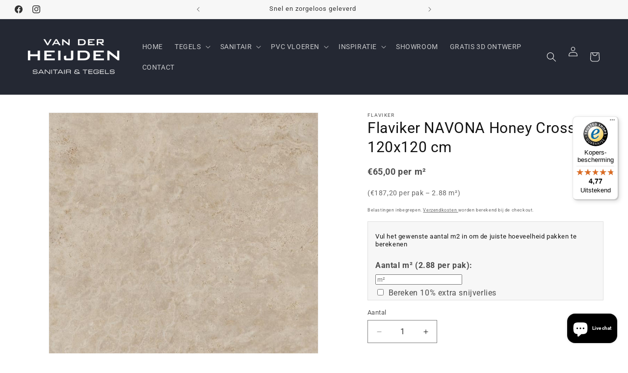

--- FILE ---
content_type: text/html; charset=utf-8
request_url: https://vanderheijdentegels.nl/products/vloertegel-flaviker-navona-honey-cross-120-120-cm-doosinhoud-2-88-m2
body_size: 42784
content:
<!doctype html>
<html class="js" lang="nl">
  <head>
    <meta charset="utf-8">
    <meta http-equiv="X-UA-Compatible" content="IE=edge">
    <meta name="viewport" content="width=device-width,initial-scale=1">
    <meta name="theme-color" content="">
    <link rel="canonical" href="https://vanderheijdentegels.nl/products/vloertegel-flaviker-navona-honey-cross-120-120-cm-doosinhoud-2-88-m2"><link rel="icon" type="image/png" href="//vanderheijdentegels.nl/cdn/shop/files/cropped-vdh-favicon-1-300x300.png?crop=center&height=32&v=1700039669&width=32"><link rel="preconnect" href="https://fonts.shopifycdn.com" crossorigin><title>
      Flaviker NAVONA Honey Cross 120x120 cm
 &ndash; vanderheijdentegels.nl</title>

    
      <meta name="description" content="Flaviker Navona tegels – keramische travertijnlook met luxe uitstraling De Flaviker Navona collectie brengt de tijdloze schoonheid van travertijn naar je interieur, maar dan in onderhoudsvriendelijk keramiek. Dankzij innovatieve 3D-technologie zijn de natuurlijke aders, poriën en structuren van travertijn natuurgetrouw">
    

    

<meta property="og:site_name" content="vanderheijdentegels.nl">
<meta property="og:url" content="https://vanderheijdentegels.nl/products/vloertegel-flaviker-navona-honey-cross-120-120-cm-doosinhoud-2-88-m2">
<meta property="og:title" content="Flaviker NAVONA Honey Cross 120x120 cm">
<meta property="og:type" content="product">
<meta property="og:description" content="Flaviker Navona tegels – keramische travertijnlook met luxe uitstraling De Flaviker Navona collectie brengt de tijdloze schoonheid van travertijn naar je interieur, maar dan in onderhoudsvriendelijk keramiek. Dankzij innovatieve 3D-technologie zijn de natuurlijke aders, poriën en structuren van travertijn natuurgetrouw"><meta property="og:image" content="http://vanderheijdentegels.nl/cdn/shop/products/7-2_487cba29-9652-4f90-a367-b76d1b64e991.jpg?v=1703945554">
  <meta property="og:image:secure_url" content="https://vanderheijdentegels.nl/cdn/shop/products/7-2_487cba29-9652-4f90-a367-b76d1b64e991.jpg?v=1703945554">
  <meta property="og:image:width" content="768">
  <meta property="og:image:height" content="768"><meta property="og:price:amount" content="187,20">
  <meta property="og:price:currency" content="EUR"><meta name="twitter:card" content="summary_large_image">
<meta name="twitter:title" content="Flaviker NAVONA Honey Cross 120x120 cm">
<meta name="twitter:description" content="Flaviker Navona tegels – keramische travertijnlook met luxe uitstraling De Flaviker Navona collectie brengt de tijdloze schoonheid van travertijn naar je interieur, maar dan in onderhoudsvriendelijk keramiek. Dankzij innovatieve 3D-technologie zijn de natuurlijke aders, poriën en structuren van travertijn natuurgetrouw">


    <script src="//vanderheijdentegels.nl/cdn/shop/t/9/assets/constants.js?v=132983761750457495441761669529" defer="defer"></script>
    <script src="//vanderheijdentegels.nl/cdn/shop/t/9/assets/pubsub.js?v=25310214064522200911761669530" defer="defer"></script>
    <script src="//vanderheijdentegels.nl/cdn/shop/t/9/assets/global.js?v=7301445359237545521761669529" defer="defer"></script>
    <script src="//vanderheijdentegels.nl/cdn/shop/t/9/assets/details-disclosure.js?v=13653116266235556501761669529" defer="defer"></script>
    <script src="//vanderheijdentegels.nl/cdn/shop/t/9/assets/details-modal.js?v=25581673532751508451761669529" defer="defer"></script>
    <script src="//vanderheijdentegels.nl/cdn/shop/t/9/assets/search-form.js?v=133129549252120666541761669530" defer="defer"></script><script src="//vanderheijdentegels.nl/cdn/shop/t/9/assets/animations.js?v=88693664871331136111761669528" defer="defer"></script><script>window.performance && window.performance.mark && window.performance.mark('shopify.content_for_header.start');</script><meta name="google-site-verification" content="cVeuvWSxL4_ZT8FdrKrXFMe8CF5TkfuqOFI_wDotzAg">
<meta id="shopify-digital-wallet" name="shopify-digital-wallet" content="/84435632409/digital_wallets/dialog">
<meta name="shopify-checkout-api-token" content="3e54ee40eb90cce898f24102d6ca2eae">
<link rel="alternate" type="application/json+oembed" href="https://vanderheijdentegels.nl/products/vloertegel-flaviker-navona-honey-cross-120-120-cm-doosinhoud-2-88-m2.oembed">
<script async="async" src="/checkouts/internal/preloads.js?locale=nl-NL"></script>
<link rel="preconnect" href="https://shop.app" crossorigin="anonymous">
<script async="async" src="https://shop.app/checkouts/internal/preloads.js?locale=nl-NL&shop_id=84435632409" crossorigin="anonymous"></script>
<script id="apple-pay-shop-capabilities" type="application/json">{"shopId":84435632409,"countryCode":"NL","currencyCode":"EUR","merchantCapabilities":["supports3DS"],"merchantId":"gid:\/\/shopify\/Shop\/84435632409","merchantName":"vanderheijdentegels.nl","requiredBillingContactFields":["postalAddress","email","phone"],"requiredShippingContactFields":["postalAddress","email","phone"],"shippingType":"shipping","supportedNetworks":["visa","maestro","masterCard","amex"],"total":{"type":"pending","label":"vanderheijdentegels.nl","amount":"1.00"},"shopifyPaymentsEnabled":true,"supportsSubscriptions":true}</script>
<script id="shopify-features" type="application/json">{"accessToken":"3e54ee40eb90cce898f24102d6ca2eae","betas":["rich-media-storefront-analytics"],"domain":"vanderheijdentegels.nl","predictiveSearch":true,"shopId":84435632409,"locale":"nl"}</script>
<script>var Shopify = Shopify || {};
Shopify.shop = "vanderheijdentegelsnl.myshopify.com";
Shopify.locale = "nl";
Shopify.currency = {"active":"EUR","rate":"1.0"};
Shopify.country = "NL";
Shopify.theme = {"name":"Updated copy of Dawn","id":186285588863,"schema_name":"Dawn","schema_version":"15.4.0","theme_store_id":887,"role":"main"};
Shopify.theme.handle = "null";
Shopify.theme.style = {"id":null,"handle":null};
Shopify.cdnHost = "vanderheijdentegels.nl/cdn";
Shopify.routes = Shopify.routes || {};
Shopify.routes.root = "/";</script>
<script type="module">!function(o){(o.Shopify=o.Shopify||{}).modules=!0}(window);</script>
<script>!function(o){function n(){var o=[];function n(){o.push(Array.prototype.slice.apply(arguments))}return n.q=o,n}var t=o.Shopify=o.Shopify||{};t.loadFeatures=n(),t.autoloadFeatures=n()}(window);</script>
<script>
  window.ShopifyPay = window.ShopifyPay || {};
  window.ShopifyPay.apiHost = "shop.app\/pay";
  window.ShopifyPay.redirectState = null;
</script>
<script id="shop-js-analytics" type="application/json">{"pageType":"product"}</script>
<script defer="defer" async type="module" src="//vanderheijdentegels.nl/cdn/shopifycloud/shop-js/modules/v2/client.init-shop-cart-sync_CwGft62q.nl.esm.js"></script>
<script defer="defer" async type="module" src="//vanderheijdentegels.nl/cdn/shopifycloud/shop-js/modules/v2/chunk.common_BAeYDmFP.esm.js"></script>
<script defer="defer" async type="module" src="//vanderheijdentegels.nl/cdn/shopifycloud/shop-js/modules/v2/chunk.modal_B9qqLDBC.esm.js"></script>
<script type="module">
  await import("//vanderheijdentegels.nl/cdn/shopifycloud/shop-js/modules/v2/client.init-shop-cart-sync_CwGft62q.nl.esm.js");
await import("//vanderheijdentegels.nl/cdn/shopifycloud/shop-js/modules/v2/chunk.common_BAeYDmFP.esm.js");
await import("//vanderheijdentegels.nl/cdn/shopifycloud/shop-js/modules/v2/chunk.modal_B9qqLDBC.esm.js");

  window.Shopify.SignInWithShop?.initShopCartSync?.({"fedCMEnabled":true,"windoidEnabled":true});

</script>
<script>
  window.Shopify = window.Shopify || {};
  if (!window.Shopify.featureAssets) window.Shopify.featureAssets = {};
  window.Shopify.featureAssets['shop-js'] = {"shop-cart-sync":["modules/v2/client.shop-cart-sync_DYxNzuQz.nl.esm.js","modules/v2/chunk.common_BAeYDmFP.esm.js","modules/v2/chunk.modal_B9qqLDBC.esm.js"],"init-fed-cm":["modules/v2/client.init-fed-cm_CjDsDcAw.nl.esm.js","modules/v2/chunk.common_BAeYDmFP.esm.js","modules/v2/chunk.modal_B9qqLDBC.esm.js"],"shop-cash-offers":["modules/v2/client.shop-cash-offers_ClkbB2SN.nl.esm.js","modules/v2/chunk.common_BAeYDmFP.esm.js","modules/v2/chunk.modal_B9qqLDBC.esm.js"],"shop-login-button":["modules/v2/client.shop-login-button_WLp3fA_k.nl.esm.js","modules/v2/chunk.common_BAeYDmFP.esm.js","modules/v2/chunk.modal_B9qqLDBC.esm.js"],"pay-button":["modules/v2/client.pay-button_CMzcDx7A.nl.esm.js","modules/v2/chunk.common_BAeYDmFP.esm.js","modules/v2/chunk.modal_B9qqLDBC.esm.js"],"shop-button":["modules/v2/client.shop-button_C5HrfeZa.nl.esm.js","modules/v2/chunk.common_BAeYDmFP.esm.js","modules/v2/chunk.modal_B9qqLDBC.esm.js"],"avatar":["modules/v2/client.avatar_BTnouDA3.nl.esm.js"],"init-windoid":["modules/v2/client.init-windoid_BPUgzmVN.nl.esm.js","modules/v2/chunk.common_BAeYDmFP.esm.js","modules/v2/chunk.modal_B9qqLDBC.esm.js"],"init-shop-for-new-customer-accounts":["modules/v2/client.init-shop-for-new-customer-accounts_C_53TFWp.nl.esm.js","modules/v2/client.shop-login-button_WLp3fA_k.nl.esm.js","modules/v2/chunk.common_BAeYDmFP.esm.js","modules/v2/chunk.modal_B9qqLDBC.esm.js"],"init-shop-email-lookup-coordinator":["modules/v2/client.init-shop-email-lookup-coordinator_BuZJWlrC.nl.esm.js","modules/v2/chunk.common_BAeYDmFP.esm.js","modules/v2/chunk.modal_B9qqLDBC.esm.js"],"init-shop-cart-sync":["modules/v2/client.init-shop-cart-sync_CwGft62q.nl.esm.js","modules/v2/chunk.common_BAeYDmFP.esm.js","modules/v2/chunk.modal_B9qqLDBC.esm.js"],"shop-toast-manager":["modules/v2/client.shop-toast-manager_3XRE_uEZ.nl.esm.js","modules/v2/chunk.common_BAeYDmFP.esm.js","modules/v2/chunk.modal_B9qqLDBC.esm.js"],"init-customer-accounts":["modules/v2/client.init-customer-accounts_DmSKRkZb.nl.esm.js","modules/v2/client.shop-login-button_WLp3fA_k.nl.esm.js","modules/v2/chunk.common_BAeYDmFP.esm.js","modules/v2/chunk.modal_B9qqLDBC.esm.js"],"init-customer-accounts-sign-up":["modules/v2/client.init-customer-accounts-sign-up_CeYkBAph.nl.esm.js","modules/v2/client.shop-login-button_WLp3fA_k.nl.esm.js","modules/v2/chunk.common_BAeYDmFP.esm.js","modules/v2/chunk.modal_B9qqLDBC.esm.js"],"shop-follow-button":["modules/v2/client.shop-follow-button_EFIbvYjS.nl.esm.js","modules/v2/chunk.common_BAeYDmFP.esm.js","modules/v2/chunk.modal_B9qqLDBC.esm.js"],"checkout-modal":["modules/v2/client.checkout-modal_D8HUqXhX.nl.esm.js","modules/v2/chunk.common_BAeYDmFP.esm.js","modules/v2/chunk.modal_B9qqLDBC.esm.js"],"shop-login":["modules/v2/client.shop-login_BUSqPzuV.nl.esm.js","modules/v2/chunk.common_BAeYDmFP.esm.js","modules/v2/chunk.modal_B9qqLDBC.esm.js"],"lead-capture":["modules/v2/client.lead-capture_CFcRSnZi.nl.esm.js","modules/v2/chunk.common_BAeYDmFP.esm.js","modules/v2/chunk.modal_B9qqLDBC.esm.js"],"payment-terms":["modules/v2/client.payment-terms_DBKgFsWx.nl.esm.js","modules/v2/chunk.common_BAeYDmFP.esm.js","modules/v2/chunk.modal_B9qqLDBC.esm.js"]};
</script>
<script>(function() {
  var isLoaded = false;
  function asyncLoad() {
    if (isLoaded) return;
    isLoaded = true;
    var urls = ["https:\/\/tseish-app.connect.trustedshops.com\/esc.js?apiBaseUrl=aHR0cHM6Ly90c2Vpc2gtYXBwLmNvbm5lY3QudHJ1c3RlZHNob3BzLmNvbQ==\u0026instanceId=dmFuZGVyaGVpamRlbnRlZ2Vsc25sLm15c2hvcGlmeS5jb20=\u0026shop=vanderheijdentegelsnl.myshopify.com"];
    for (var i = 0; i < urls.length; i++) {
      var s = document.createElement('script');
      s.type = 'text/javascript';
      s.async = true;
      s.src = urls[i];
      var x = document.getElementsByTagName('script')[0];
      x.parentNode.insertBefore(s, x);
    }
  };
  if(window.attachEvent) {
    window.attachEvent('onload', asyncLoad);
  } else {
    window.addEventListener('load', asyncLoad, false);
  }
})();</script>
<script id="__st">var __st={"a":84435632409,"offset":3600,"reqid":"e13d8acc-7f26-4268-8f48-96345a53fad7-1769104798","pageurl":"vanderheijdentegels.nl\/products\/vloertegel-flaviker-navona-honey-cross-120-120-cm-doosinhoud-2-88-m2","u":"06da786ec597","p":"product","rtyp":"product","rid":8927877923097};</script>
<script>window.ShopifyPaypalV4VisibilityTracking = true;</script>
<script id="form-persister">!function(){'use strict';const t='contact',e='new_comment',n=[[t,t],['blogs',e],['comments',e],[t,'customer']],o='password',r='form_key',c=['recaptcha-v3-token','g-recaptcha-response','h-captcha-response',o],s=()=>{try{return window.sessionStorage}catch{return}},i='__shopify_v',u=t=>t.elements[r],a=function(){const t=[...n].map((([t,e])=>`form[action*='/${t}']:not([data-nocaptcha='true']) input[name='form_type'][value='${e}']`)).join(',');var e;return e=t,()=>e?[...document.querySelectorAll(e)].map((t=>t.form)):[]}();function m(t){const e=u(t);a().includes(t)&&(!e||!e.value)&&function(t){try{if(!s())return;!function(t){const e=s();if(!e)return;const n=u(t);if(!n)return;const o=n.value;o&&e.removeItem(o)}(t);const e=Array.from(Array(32),(()=>Math.random().toString(36)[2])).join('');!function(t,e){u(t)||t.append(Object.assign(document.createElement('input'),{type:'hidden',name:r})),t.elements[r].value=e}(t,e),function(t,e){const n=s();if(!n)return;const r=[...t.querySelectorAll(`input[type='${o}']`)].map((({name:t})=>t)),u=[...c,...r],a={};for(const[o,c]of new FormData(t).entries())u.includes(o)||(a[o]=c);n.setItem(e,JSON.stringify({[i]:1,action:t.action,data:a}))}(t,e)}catch(e){console.error('failed to persist form',e)}}(t)}const f=t=>{if('true'===t.dataset.persistBound)return;const e=function(t,e){const n=function(t){return'function'==typeof t.submit?t.submit:HTMLFormElement.prototype.submit}(t).bind(t);return function(){let t;return()=>{t||(t=!0,(()=>{try{e(),n()}catch(t){(t=>{console.error('form submit failed',t)})(t)}})(),setTimeout((()=>t=!1),250))}}()}(t,(()=>{m(t)}));!function(t,e){if('function'==typeof t.submit&&'function'==typeof e)try{t.submit=e}catch{}}(t,e),t.addEventListener('submit',(t=>{t.preventDefault(),e()})),t.dataset.persistBound='true'};!function(){function t(t){const e=(t=>{const e=t.target;return e instanceof HTMLFormElement?e:e&&e.form})(t);e&&m(e)}document.addEventListener('submit',t),document.addEventListener('DOMContentLoaded',(()=>{const e=a();for(const t of e)f(t);var n;n=document.body,new window.MutationObserver((t=>{for(const e of t)if('childList'===e.type&&e.addedNodes.length)for(const t of e.addedNodes)1===t.nodeType&&'FORM'===t.tagName&&a().includes(t)&&f(t)})).observe(n,{childList:!0,subtree:!0,attributes:!1}),document.removeEventListener('submit',t)}))}()}();</script>
<script integrity="sha256-4kQ18oKyAcykRKYeNunJcIwy7WH5gtpwJnB7kiuLZ1E=" data-source-attribution="shopify.loadfeatures" defer="defer" src="//vanderheijdentegels.nl/cdn/shopifycloud/storefront/assets/storefront/load_feature-a0a9edcb.js" crossorigin="anonymous"></script>
<script crossorigin="anonymous" defer="defer" src="//vanderheijdentegels.nl/cdn/shopifycloud/storefront/assets/shopify_pay/storefront-65b4c6d7.js?v=20250812"></script>
<script data-source-attribution="shopify.dynamic_checkout.dynamic.init">var Shopify=Shopify||{};Shopify.PaymentButton=Shopify.PaymentButton||{isStorefrontPortableWallets:!0,init:function(){window.Shopify.PaymentButton.init=function(){};var t=document.createElement("script");t.src="https://vanderheijdentegels.nl/cdn/shopifycloud/portable-wallets/latest/portable-wallets.nl.js",t.type="module",document.head.appendChild(t)}};
</script>
<script data-source-attribution="shopify.dynamic_checkout.buyer_consent">
  function portableWalletsHideBuyerConsent(e){var t=document.getElementById("shopify-buyer-consent"),n=document.getElementById("shopify-subscription-policy-button");t&&n&&(t.classList.add("hidden"),t.setAttribute("aria-hidden","true"),n.removeEventListener("click",e))}function portableWalletsShowBuyerConsent(e){var t=document.getElementById("shopify-buyer-consent"),n=document.getElementById("shopify-subscription-policy-button");t&&n&&(t.classList.remove("hidden"),t.removeAttribute("aria-hidden"),n.addEventListener("click",e))}window.Shopify?.PaymentButton&&(window.Shopify.PaymentButton.hideBuyerConsent=portableWalletsHideBuyerConsent,window.Shopify.PaymentButton.showBuyerConsent=portableWalletsShowBuyerConsent);
</script>
<script data-source-attribution="shopify.dynamic_checkout.cart.bootstrap">document.addEventListener("DOMContentLoaded",(function(){function t(){return document.querySelector("shopify-accelerated-checkout-cart, shopify-accelerated-checkout")}if(t())Shopify.PaymentButton.init();else{new MutationObserver((function(e,n){t()&&(Shopify.PaymentButton.init(),n.disconnect())})).observe(document.body,{childList:!0,subtree:!0})}}));
</script>
<script id='scb4127' type='text/javascript' async='' src='https://vanderheijdentegels.nl/cdn/shopifycloud/privacy-banner/storefront-banner.js'></script><link id="shopify-accelerated-checkout-styles" rel="stylesheet" media="screen" href="https://vanderheijdentegels.nl/cdn/shopifycloud/portable-wallets/latest/accelerated-checkout-backwards-compat.css" crossorigin="anonymous">
<style id="shopify-accelerated-checkout-cart">
        #shopify-buyer-consent {
  margin-top: 1em;
  display: inline-block;
  width: 100%;
}

#shopify-buyer-consent.hidden {
  display: none;
}

#shopify-subscription-policy-button {
  background: none;
  border: none;
  padding: 0;
  text-decoration: underline;
  font-size: inherit;
  cursor: pointer;
}

#shopify-subscription-policy-button::before {
  box-shadow: none;
}

      </style>
<script id="sections-script" data-sections="header" defer="defer" src="//vanderheijdentegels.nl/cdn/shop/t/9/compiled_assets/scripts.js?v=2693"></script>
<script>window.performance && window.performance.mark && window.performance.mark('shopify.content_for_header.end');</script>


    <style data-shopify>
      @font-face {
  font-family: Roboto;
  font-weight: 400;
  font-style: normal;
  font-display: swap;
  src: url("//vanderheijdentegels.nl/cdn/fonts/roboto/roboto_n4.2019d890f07b1852f56ce63ba45b2db45d852cba.woff2") format("woff2"),
       url("//vanderheijdentegels.nl/cdn/fonts/roboto/roboto_n4.238690e0007583582327135619c5f7971652fa9d.woff") format("woff");
}

      @font-face {
  font-family: Roboto;
  font-weight: 700;
  font-style: normal;
  font-display: swap;
  src: url("//vanderheijdentegels.nl/cdn/fonts/roboto/roboto_n7.f38007a10afbbde8976c4056bfe890710d51dec2.woff2") format("woff2"),
       url("//vanderheijdentegels.nl/cdn/fonts/roboto/roboto_n7.94bfdd3e80c7be00e128703d245c207769d763f9.woff") format("woff");
}

      @font-face {
  font-family: Roboto;
  font-weight: 400;
  font-style: italic;
  font-display: swap;
  src: url("//vanderheijdentegels.nl/cdn/fonts/roboto/roboto_i4.57ce898ccda22ee84f49e6b57ae302250655e2d4.woff2") format("woff2"),
       url("//vanderheijdentegels.nl/cdn/fonts/roboto/roboto_i4.b21f3bd061cbcb83b824ae8c7671a82587b264bf.woff") format("woff");
}

      @font-face {
  font-family: Roboto;
  font-weight: 700;
  font-style: italic;
  font-display: swap;
  src: url("//vanderheijdentegels.nl/cdn/fonts/roboto/roboto_i7.7ccaf9410746f2c53340607c42c43f90a9005937.woff2") format("woff2"),
       url("//vanderheijdentegels.nl/cdn/fonts/roboto/roboto_i7.49ec21cdd7148292bffea74c62c0df6e93551516.woff") format("woff");
}

      @font-face {
  font-family: Roboto;
  font-weight: 400;
  font-style: normal;
  font-display: swap;
  src: url("//vanderheijdentegels.nl/cdn/fonts/roboto/roboto_n4.2019d890f07b1852f56ce63ba45b2db45d852cba.woff2") format("woff2"),
       url("//vanderheijdentegels.nl/cdn/fonts/roboto/roboto_n4.238690e0007583582327135619c5f7971652fa9d.woff") format("woff");
}


      
        :root,
        .color-background-1 {
          --color-background: 255,255,255;
        
          --gradient-background: #ffffff;
        

        

        --color-foreground: 18,18,18;
        --color-background-contrast: 191,191,191;
        --color-shadow: 29,29,29;
        --color-button: 29,29,29;
        --color-button-text: 255,255,255;
        --color-secondary-button: 255,255,255;
        --color-secondary-button-text: 29,29,29;
        --color-link: 29,29,29;
        --color-badge-foreground: 18,18,18;
        --color-badge-background: 255,255,255;
        --color-badge-border: 18,18,18;
        --payment-terms-background-color: rgb(255 255 255);
      }
      
        
        .color-background-2 {
          --color-background: 247,247,247;
        
          --gradient-background: #f7f7f7;
        

        

        --color-foreground: 49,49,49;
        --color-background-contrast: 183,183,183;
        --color-shadow: 29,29,29;
        --color-button: 29,29,29;
        --color-button-text: 247,247,247;
        --color-secondary-button: 247,247,247;
        --color-secondary-button-text: 29,29,29;
        --color-link: 29,29,29;
        --color-badge-foreground: 49,49,49;
        --color-badge-background: 247,247,247;
        --color-badge-border: 49,49,49;
        --payment-terms-background-color: rgb(247 247 247);
      }
      
        
        .color-inverse {
          --color-background: 36,40,51;
        
          --gradient-background: #242833;
        

        

        --color-foreground: 255,255,255;
        --color-background-contrast: 47,52,66;
        --color-shadow: 18,18,18;
        --color-button: 255,255,255;
        --color-button-text: 0,0,0;
        --color-secondary-button: 36,40,51;
        --color-secondary-button-text: 255,255,255;
        --color-link: 255,255,255;
        --color-badge-foreground: 255,255,255;
        --color-badge-background: 36,40,51;
        --color-badge-border: 255,255,255;
        --payment-terms-background-color: rgb(36 40 51);
      }
      
        
        .color-accent-1 {
          --color-background: 29,29,29;
        
          --gradient-background: #1d1d1d;
        

        

        --color-foreground: 255,255,255;
        --color-background-contrast: 42,42,42;
        --color-shadow: 29,29,29;
        --color-button: 255,255,255;
        --color-button-text: 29,29,29;
        --color-secondary-button: 29,29,29;
        --color-secondary-button-text: 255,255,255;
        --color-link: 255,255,255;
        --color-badge-foreground: 255,255,255;
        --color-badge-background: 29,29,29;
        --color-badge-border: 255,255,255;
        --payment-terms-background-color: rgb(29 29 29);
      }
      
        
        .color-accent-2 {
          --color-background: 51,79,180;
        
          --gradient-background: #334fb4;
        

        

        --color-foreground: 255,255,255;
        --color-background-contrast: 23,35,81;
        --color-shadow: 18,18,18;
        --color-button: 255,255,255;
        --color-button-text: 51,79,180;
        --color-secondary-button: 51,79,180;
        --color-secondary-button-text: 255,255,255;
        --color-link: 255,255,255;
        --color-badge-foreground: 255,255,255;
        --color-badge-background: 51,79,180;
        --color-badge-border: 255,255,255;
        --payment-terms-background-color: rgb(51 79 180);
      }
      

      body, .color-background-1, .color-background-2, .color-inverse, .color-accent-1, .color-accent-2 {
        color: rgba(var(--color-foreground), 0.75);
        background-color: rgb(var(--color-background));
      }

      :root {
        --font-body-family: Roboto, sans-serif;
        --font-body-style: normal;
        --font-body-weight: 400;
        --font-body-weight-bold: 700;

        --font-heading-family: Roboto, sans-serif;
        --font-heading-style: normal;
        --font-heading-weight: 400;

        --font-body-scale: 1.0;
        --font-heading-scale: 1.0;

        --media-padding: px;
        --media-border-opacity: 0.05;
        --media-border-width: 1px;
        --media-radius: 0px;
        --media-shadow-opacity: 0.0;
        --media-shadow-horizontal-offset: 0px;
        --media-shadow-vertical-offset: 4px;
        --media-shadow-blur-radius: 5px;
        --media-shadow-visible: 0;

        --page-width: 140rem;
        --page-width-margin: 0rem;

        --product-card-image-padding: 0.0rem;
        --product-card-corner-radius: 0.0rem;
        --product-card-text-alignment: left;
        --product-card-border-width: 0.0rem;
        --product-card-border-opacity: 0.1;
        --product-card-shadow-opacity: 0.0;
        --product-card-shadow-visible: 0;
        --product-card-shadow-horizontal-offset: 0.0rem;
        --product-card-shadow-vertical-offset: 0.4rem;
        --product-card-shadow-blur-radius: 0.5rem;

        --collection-card-image-padding: 0.0rem;
        --collection-card-corner-radius: 0.0rem;
        --collection-card-text-alignment: left;
        --collection-card-border-width: 0.0rem;
        --collection-card-border-opacity: 0.1;
        --collection-card-shadow-opacity: 0.0;
        --collection-card-shadow-visible: 0;
        --collection-card-shadow-horizontal-offset: 0.0rem;
        --collection-card-shadow-vertical-offset: 0.4rem;
        --collection-card-shadow-blur-radius: 0.5rem;

        --blog-card-image-padding: 0.0rem;
        --blog-card-corner-radius: 0.0rem;
        --blog-card-text-alignment: left;
        --blog-card-border-width: 0.0rem;
        --blog-card-border-opacity: 0.1;
        --blog-card-shadow-opacity: 0.0;
        --blog-card-shadow-visible: 0;
        --blog-card-shadow-horizontal-offset: 0.0rem;
        --blog-card-shadow-vertical-offset: 0.4rem;
        --blog-card-shadow-blur-radius: 0.5rem;

        --badge-corner-radius: 4.0rem;

        --popup-border-width: 1px;
        --popup-border-opacity: 0.1;
        --popup-corner-radius: 0px;
        --popup-shadow-opacity: 0.05;
        --popup-shadow-horizontal-offset: 0px;
        --popup-shadow-vertical-offset: 4px;
        --popup-shadow-blur-radius: 5px;

        --drawer-border-width: 1px;
        --drawer-border-opacity: 0.1;
        --drawer-shadow-opacity: 0.0;
        --drawer-shadow-horizontal-offset: 0px;
        --drawer-shadow-vertical-offset: 4px;
        --drawer-shadow-blur-radius: 5px;

        --spacing-sections-desktop: 16px;
        --spacing-sections-mobile: 16px;

        --grid-desktop-vertical-spacing: 4px;
        --grid-desktop-horizontal-spacing: 4px;
        --grid-mobile-vertical-spacing: 2px;
        --grid-mobile-horizontal-spacing: 2px;

        --text-boxes-border-opacity: 0.1;
        --text-boxes-border-width: 0px;
        --text-boxes-radius: 0px;
        --text-boxes-shadow-opacity: 0.0;
        --text-boxes-shadow-visible: 0;
        --text-boxes-shadow-horizontal-offset: 0px;
        --text-boxes-shadow-vertical-offset: 4px;
        --text-boxes-shadow-blur-radius: 5px;

        --buttons-radius: 0px;
        --buttons-radius-outset: 0px;
        --buttons-border-width: 1px;
        --buttons-border-opacity: 1.0;
        --buttons-shadow-opacity: 0.0;
        --buttons-shadow-visible: 0;
        --buttons-shadow-horizontal-offset: 0px;
        --buttons-shadow-vertical-offset: 4px;
        --buttons-shadow-blur-radius: 5px;
        --buttons-border-offset: 0px;

        --inputs-radius: 0px;
        --inputs-border-width: 1px;
        --inputs-border-opacity: 0.55;
        --inputs-shadow-opacity: 0.0;
        --inputs-shadow-horizontal-offset: 0px;
        --inputs-margin-offset: 0px;
        --inputs-shadow-vertical-offset: 0px;
        --inputs-shadow-blur-radius: 5px;
        --inputs-radius-outset: 0px;

        --variant-pills-radius: 40px;
        --variant-pills-border-width: 1px;
        --variant-pills-border-opacity: 0.55;
        --variant-pills-shadow-opacity: 0.0;
        --variant-pills-shadow-horizontal-offset: 0px;
        --variant-pills-shadow-vertical-offset: 4px;
        --variant-pills-shadow-blur-radius: 5px;
      }

      *,
      *::before,
      *::after {
        box-sizing: inherit;
      }

      html {
        box-sizing: border-box;
        font-size: calc(var(--font-body-scale) * 62.5%);
        height: 100%;
      }

      body {
        display: grid;
        grid-template-rows: auto auto 1fr auto;
        grid-template-columns: 100%;
        min-height: 100%;
        margin: 0;
        font-size: 1.5rem;
        letter-spacing: 0.06rem;
        line-height: calc(1 + 0.8 / var(--font-body-scale));
        font-family: var(--font-body-family);
        font-style: var(--font-body-style);
        font-weight: var(--font-body-weight);
      }

      @media screen and (min-width: 750px) {
        body {
          font-size: 1.6rem;
        }
      }
    </style>

    <link href="//vanderheijdentegels.nl/cdn/shop/t/9/assets/base.css?v=159841507637079171801761669528" rel="stylesheet" type="text/css" media="all" />
    <link rel="stylesheet" href="//vanderheijdentegels.nl/cdn/shop/t/9/assets/component-cart-items.css?v=13033300910818915211761669528" media="print" onload="this.media='all'">
      <link rel="preload" as="font" href="//vanderheijdentegels.nl/cdn/fonts/roboto/roboto_n4.2019d890f07b1852f56ce63ba45b2db45d852cba.woff2" type="font/woff2" crossorigin>
      

      <link rel="preload" as="font" href="//vanderheijdentegels.nl/cdn/fonts/roboto/roboto_n4.2019d890f07b1852f56ce63ba45b2db45d852cba.woff2" type="font/woff2" crossorigin>
      
<link
        rel="stylesheet"
        href="//vanderheijdentegels.nl/cdn/shop/t/9/assets/component-predictive-search.css?v=118923337488134913561761669528"
        media="print"
        onload="this.media='all'"
      ><script>
      if (Shopify.designMode) {
        document.documentElement.classList.add('shopify-design-mode');
      }
    </script>
  <!-- BEGIN app block: shopify://apps/puco-sections-blocks/blocks/app-embed-stylesheet/f1ea0cb9-0193-44b7-bab7-d0fd6bec6cbf --><!-- END app block --><link href="https://cdn.shopify.com/extensions/0199b410-61bf-77b9-b63d-ecfabc2ad3db/pusher-sections-builder-7/assets/base.css" rel="stylesheet" type="text/css" media="all">
<script src="https://cdn.shopify.com/extensions/0199b410-61bf-77b9-b63d-ecfabc2ad3db/pusher-sections-builder-7/assets/base.js" type="text/javascript" defer="defer"></script>
<script src="https://cdn.shopify.com/extensions/e8878072-2f6b-4e89-8082-94b04320908d/inbox-1254/assets/inbox-chat-loader.js" type="text/javascript" defer="defer"></script>
<link href="https://monorail-edge.shopifysvc.com" rel="dns-prefetch">
<script>(function(){if ("sendBeacon" in navigator && "performance" in window) {try {var session_token_from_headers = performance.getEntriesByType('navigation')[0].serverTiming.find(x => x.name == '_s').description;} catch {var session_token_from_headers = undefined;}var session_cookie_matches = document.cookie.match(/_shopify_s=([^;]*)/);var session_token_from_cookie = session_cookie_matches && session_cookie_matches.length === 2 ? session_cookie_matches[1] : "";var session_token = session_token_from_headers || session_token_from_cookie || "";function handle_abandonment_event(e) {var entries = performance.getEntries().filter(function(entry) {return /monorail-edge.shopifysvc.com/.test(entry.name);});if (!window.abandonment_tracked && entries.length === 0) {window.abandonment_tracked = true;var currentMs = Date.now();var navigation_start = performance.timing.navigationStart;var payload = {shop_id: 84435632409,url: window.location.href,navigation_start,duration: currentMs - navigation_start,session_token,page_type: "product"};window.navigator.sendBeacon("https://monorail-edge.shopifysvc.com/v1/produce", JSON.stringify({schema_id: "online_store_buyer_site_abandonment/1.1",payload: payload,metadata: {event_created_at_ms: currentMs,event_sent_at_ms: currentMs}}));}}window.addEventListener('pagehide', handle_abandonment_event);}}());</script>
<script id="web-pixels-manager-setup">(function e(e,d,r,n,o){if(void 0===o&&(o={}),!Boolean(null===(a=null===(i=window.Shopify)||void 0===i?void 0:i.analytics)||void 0===a?void 0:a.replayQueue)){var i,a;window.Shopify=window.Shopify||{};var t=window.Shopify;t.analytics=t.analytics||{};var s=t.analytics;s.replayQueue=[],s.publish=function(e,d,r){return s.replayQueue.push([e,d,r]),!0};try{self.performance.mark("wpm:start")}catch(e){}var l=function(){var e={modern:/Edge?\/(1{2}[4-9]|1[2-9]\d|[2-9]\d{2}|\d{4,})\.\d+(\.\d+|)|Firefox\/(1{2}[4-9]|1[2-9]\d|[2-9]\d{2}|\d{4,})\.\d+(\.\d+|)|Chrom(ium|e)\/(9{2}|\d{3,})\.\d+(\.\d+|)|(Maci|X1{2}).+ Version\/(15\.\d+|(1[6-9]|[2-9]\d|\d{3,})\.\d+)([,.]\d+|)( \(\w+\)|)( Mobile\/\w+|) Safari\/|Chrome.+OPR\/(9{2}|\d{3,})\.\d+\.\d+|(CPU[ +]OS|iPhone[ +]OS|CPU[ +]iPhone|CPU IPhone OS|CPU iPad OS)[ +]+(15[._]\d+|(1[6-9]|[2-9]\d|\d{3,})[._]\d+)([._]\d+|)|Android:?[ /-](13[3-9]|1[4-9]\d|[2-9]\d{2}|\d{4,})(\.\d+|)(\.\d+|)|Android.+Firefox\/(13[5-9]|1[4-9]\d|[2-9]\d{2}|\d{4,})\.\d+(\.\d+|)|Android.+Chrom(ium|e)\/(13[3-9]|1[4-9]\d|[2-9]\d{2}|\d{4,})\.\d+(\.\d+|)|SamsungBrowser\/([2-9]\d|\d{3,})\.\d+/,legacy:/Edge?\/(1[6-9]|[2-9]\d|\d{3,})\.\d+(\.\d+|)|Firefox\/(5[4-9]|[6-9]\d|\d{3,})\.\d+(\.\d+|)|Chrom(ium|e)\/(5[1-9]|[6-9]\d|\d{3,})\.\d+(\.\d+|)([\d.]+$|.*Safari\/(?![\d.]+ Edge\/[\d.]+$))|(Maci|X1{2}).+ Version\/(10\.\d+|(1[1-9]|[2-9]\d|\d{3,})\.\d+)([,.]\d+|)( \(\w+\)|)( Mobile\/\w+|) Safari\/|Chrome.+OPR\/(3[89]|[4-9]\d|\d{3,})\.\d+\.\d+|(CPU[ +]OS|iPhone[ +]OS|CPU[ +]iPhone|CPU IPhone OS|CPU iPad OS)[ +]+(10[._]\d+|(1[1-9]|[2-9]\d|\d{3,})[._]\d+)([._]\d+|)|Android:?[ /-](13[3-9]|1[4-9]\d|[2-9]\d{2}|\d{4,})(\.\d+|)(\.\d+|)|Mobile Safari.+OPR\/([89]\d|\d{3,})\.\d+\.\d+|Android.+Firefox\/(13[5-9]|1[4-9]\d|[2-9]\d{2}|\d{4,})\.\d+(\.\d+|)|Android.+Chrom(ium|e)\/(13[3-9]|1[4-9]\d|[2-9]\d{2}|\d{4,})\.\d+(\.\d+|)|Android.+(UC? ?Browser|UCWEB|U3)[ /]?(15\.([5-9]|\d{2,})|(1[6-9]|[2-9]\d|\d{3,})\.\d+)\.\d+|SamsungBrowser\/(5\.\d+|([6-9]|\d{2,})\.\d+)|Android.+MQ{2}Browser\/(14(\.(9|\d{2,})|)|(1[5-9]|[2-9]\d|\d{3,})(\.\d+|))(\.\d+|)|K[Aa][Ii]OS\/(3\.\d+|([4-9]|\d{2,})\.\d+)(\.\d+|)/},d=e.modern,r=e.legacy,n=navigator.userAgent;return n.match(d)?"modern":n.match(r)?"legacy":"unknown"}(),u="modern"===l?"modern":"legacy",c=(null!=n?n:{modern:"",legacy:""})[u],f=function(e){return[e.baseUrl,"/wpm","/b",e.hashVersion,"modern"===e.buildTarget?"m":"l",".js"].join("")}({baseUrl:d,hashVersion:r,buildTarget:u}),m=function(e){var d=e.version,r=e.bundleTarget,n=e.surface,o=e.pageUrl,i=e.monorailEndpoint;return{emit:function(e){var a=e.status,t=e.errorMsg,s=(new Date).getTime(),l=JSON.stringify({metadata:{event_sent_at_ms:s},events:[{schema_id:"web_pixels_manager_load/3.1",payload:{version:d,bundle_target:r,page_url:o,status:a,surface:n,error_msg:t},metadata:{event_created_at_ms:s}}]});if(!i)return console&&console.warn&&console.warn("[Web Pixels Manager] No Monorail endpoint provided, skipping logging."),!1;try{return self.navigator.sendBeacon.bind(self.navigator)(i,l)}catch(e){}var u=new XMLHttpRequest;try{return u.open("POST",i,!0),u.setRequestHeader("Content-Type","text/plain"),u.send(l),!0}catch(e){return console&&console.warn&&console.warn("[Web Pixels Manager] Got an unhandled error while logging to Monorail."),!1}}}}({version:r,bundleTarget:l,surface:e.surface,pageUrl:self.location.href,monorailEndpoint:e.monorailEndpoint});try{o.browserTarget=l,function(e){var d=e.src,r=e.async,n=void 0===r||r,o=e.onload,i=e.onerror,a=e.sri,t=e.scriptDataAttributes,s=void 0===t?{}:t,l=document.createElement("script"),u=document.querySelector("head"),c=document.querySelector("body");if(l.async=n,l.src=d,a&&(l.integrity=a,l.crossOrigin="anonymous"),s)for(var f in s)if(Object.prototype.hasOwnProperty.call(s,f))try{l.dataset[f]=s[f]}catch(e){}if(o&&l.addEventListener("load",o),i&&l.addEventListener("error",i),u)u.appendChild(l);else{if(!c)throw new Error("Did not find a head or body element to append the script");c.appendChild(l)}}({src:f,async:!0,onload:function(){if(!function(){var e,d;return Boolean(null===(d=null===(e=window.Shopify)||void 0===e?void 0:e.analytics)||void 0===d?void 0:d.initialized)}()){var d=window.webPixelsManager.init(e)||void 0;if(d){var r=window.Shopify.analytics;r.replayQueue.forEach((function(e){var r=e[0],n=e[1],o=e[2];d.publishCustomEvent(r,n,o)})),r.replayQueue=[],r.publish=d.publishCustomEvent,r.visitor=d.visitor,r.initialized=!0}}},onerror:function(){return m.emit({status:"failed",errorMsg:"".concat(f," has failed to load")})},sri:function(e){var d=/^sha384-[A-Za-z0-9+/=]+$/;return"string"==typeof e&&d.test(e)}(c)?c:"",scriptDataAttributes:o}),m.emit({status:"loading"})}catch(e){m.emit({status:"failed",errorMsg:(null==e?void 0:e.message)||"Unknown error"})}}})({shopId: 84435632409,storefrontBaseUrl: "https://vanderheijdentegels.nl",extensionsBaseUrl: "https://extensions.shopifycdn.com/cdn/shopifycloud/web-pixels-manager",monorailEndpoint: "https://monorail-edge.shopifysvc.com/unstable/produce_batch",surface: "storefront-renderer",enabledBetaFlags: ["2dca8a86"],webPixelsConfigList: [{"id":"1743061375","configuration":"{\"pixelCode\":\"D0411FRC77UA6FH8SHSG\"}","eventPayloadVersion":"v1","runtimeContext":"STRICT","scriptVersion":"22e92c2ad45662f435e4801458fb78cc","type":"APP","apiClientId":4383523,"privacyPurposes":["ANALYTICS","MARKETING","SALE_OF_DATA"],"dataSharingAdjustments":{"protectedCustomerApprovalScopes":["read_customer_address","read_customer_email","read_customer_name","read_customer_personal_data","read_customer_phone"]}},{"id":"801145113","configuration":"{\"config\":\"{\\\"google_tag_ids\\\":[\\\"G-BC994TVHQB\\\",\\\"AW-784175416\\\",\\\"GT-WF6226ZG\\\",\\\"G-JQYM0GXSKS\\\"],\\\"target_country\\\":\\\"NL\\\",\\\"gtag_events\\\":[{\\\"type\\\":\\\"search\\\",\\\"action_label\\\":[\\\"G-BC994TVHQB\\\",\\\"AW-784175416\\\/HXPrCKK-pqUZELii9vUC\\\",\\\"G-JQYM0GXSKS\\\"]},{\\\"type\\\":\\\"begin_checkout\\\",\\\"action_label\\\":[\\\"G-BC994TVHQB\\\",\\\"AW-784175416\\\/sopHCPq_pqUZELii9vUC\\\",\\\"G-JQYM0GXSKS\\\"]},{\\\"type\\\":\\\"view_item\\\",\\\"action_label\\\":[\\\"G-BC994TVHQB\\\",\\\"AW-784175416\\\/rRQfCJ--pqUZELii9vUC\\\",\\\"MC-LYKKNZYSZK\\\",\\\"G-JQYM0GXSKS\\\"]},{\\\"type\\\":\\\"purchase\\\",\\\"action_label\\\":[\\\"G-BC994TVHQB\\\",\\\"AW-784175416\\\/DVv7CJm-pqUZELii9vUC\\\",\\\"MC-LYKKNZYSZK\\\",\\\"G-JQYM0GXSKS\\\"]},{\\\"type\\\":\\\"page_view\\\",\\\"action_label\\\":[\\\"G-BC994TVHQB\\\",\\\"AW-784175416\\\/tVWGCJy-pqUZELii9vUC\\\",\\\"MC-LYKKNZYSZK\\\",\\\"G-JQYM0GXSKS\\\"]},{\\\"type\\\":\\\"add_payment_info\\\",\\\"action_label\\\":[\\\"G-BC994TVHQB\\\",\\\"AW-784175416\\\/AYgYCP2_pqUZELii9vUC\\\",\\\"G-JQYM0GXSKS\\\"]},{\\\"type\\\":\\\"add_to_cart\\\",\\\"action_label\\\":[\\\"G-BC994TVHQB\\\",\\\"AW-784175416\\\/UsJiCKW-pqUZELii9vUC\\\",\\\"G-JQYM0GXSKS\\\"]}],\\\"enable_monitoring_mode\\\":false}\"}","eventPayloadVersion":"v1","runtimeContext":"OPEN","scriptVersion":"b2a88bafab3e21179ed38636efcd8a93","type":"APP","apiClientId":1780363,"privacyPurposes":[],"dataSharingAdjustments":{"protectedCustomerApprovalScopes":["read_customer_address","read_customer_email","read_customer_name","read_customer_personal_data","read_customer_phone"]}},{"id":"shopify-app-pixel","configuration":"{}","eventPayloadVersion":"v1","runtimeContext":"STRICT","scriptVersion":"0450","apiClientId":"shopify-pixel","type":"APP","privacyPurposes":["ANALYTICS","MARKETING"]},{"id":"shopify-custom-pixel","eventPayloadVersion":"v1","runtimeContext":"LAX","scriptVersion":"0450","apiClientId":"shopify-pixel","type":"CUSTOM","privacyPurposes":["ANALYTICS","MARKETING"]}],isMerchantRequest: false,initData: {"shop":{"name":"vanderheijdentegels.nl","paymentSettings":{"currencyCode":"EUR"},"myshopifyDomain":"vanderheijdentegelsnl.myshopify.com","countryCode":"NL","storefrontUrl":"https:\/\/vanderheijdentegels.nl"},"customer":null,"cart":null,"checkout":null,"productVariants":[{"price":{"amount":187.2,"currencyCode":"EUR"},"product":{"title":"Flaviker NAVONA Honey Cross 120x120 cm","vendor":"Flaviker","id":"8927877923097","untranslatedTitle":"Flaviker NAVONA Honey Cross 120x120 cm","url":"\/products\/vloertegel-flaviker-navona-honey-cross-120-120-cm-doosinhoud-2-88-m2","type":"keramische vloer- en wandtegel"},"id":"47405210272025","image":{"src":"\/\/vanderheijdentegels.nl\/cdn\/shop\/products\/7-2_487cba29-9652-4f90-a367-b76d1b64e991.jpg?v=1703945554"},"sku":"FLPPF60005938","title":"Default Title","untranslatedTitle":"Default Title"}],"purchasingCompany":null},},"https://vanderheijdentegels.nl/cdn","fcfee988w5aeb613cpc8e4bc33m6693e112",{"modern":"","legacy":""},{"shopId":"84435632409","storefrontBaseUrl":"https:\/\/vanderheijdentegels.nl","extensionBaseUrl":"https:\/\/extensions.shopifycdn.com\/cdn\/shopifycloud\/web-pixels-manager","surface":"storefront-renderer","enabledBetaFlags":"[\"2dca8a86\"]","isMerchantRequest":"false","hashVersion":"fcfee988w5aeb613cpc8e4bc33m6693e112","publish":"custom","events":"[[\"page_viewed\",{}],[\"product_viewed\",{\"productVariant\":{\"price\":{\"amount\":187.2,\"currencyCode\":\"EUR\"},\"product\":{\"title\":\"Flaviker NAVONA Honey Cross 120x120 cm\",\"vendor\":\"Flaviker\",\"id\":\"8927877923097\",\"untranslatedTitle\":\"Flaviker NAVONA Honey Cross 120x120 cm\",\"url\":\"\/products\/vloertegel-flaviker-navona-honey-cross-120-120-cm-doosinhoud-2-88-m2\",\"type\":\"keramische vloer- en wandtegel\"},\"id\":\"47405210272025\",\"image\":{\"src\":\"\/\/vanderheijdentegels.nl\/cdn\/shop\/products\/7-2_487cba29-9652-4f90-a367-b76d1b64e991.jpg?v=1703945554\"},\"sku\":\"FLPPF60005938\",\"title\":\"Default Title\",\"untranslatedTitle\":\"Default Title\"}}]]"});</script><script>
  window.ShopifyAnalytics = window.ShopifyAnalytics || {};
  window.ShopifyAnalytics.meta = window.ShopifyAnalytics.meta || {};
  window.ShopifyAnalytics.meta.currency = 'EUR';
  var meta = {"product":{"id":8927877923097,"gid":"gid:\/\/shopify\/Product\/8927877923097","vendor":"Flaviker","type":"keramische vloer- en wandtegel","handle":"vloertegel-flaviker-navona-honey-cross-120-120-cm-doosinhoud-2-88-m2","variants":[{"id":47405210272025,"price":18720,"name":"Flaviker NAVONA Honey Cross 120x120 cm","public_title":null,"sku":"FLPPF60005938"}],"remote":false},"page":{"pageType":"product","resourceType":"product","resourceId":8927877923097,"requestId":"e13d8acc-7f26-4268-8f48-96345a53fad7-1769104798"}};
  for (var attr in meta) {
    window.ShopifyAnalytics.meta[attr] = meta[attr];
  }
</script>
<script class="analytics">
  (function () {
    var customDocumentWrite = function(content) {
      var jquery = null;

      if (window.jQuery) {
        jquery = window.jQuery;
      } else if (window.Checkout && window.Checkout.$) {
        jquery = window.Checkout.$;
      }

      if (jquery) {
        jquery('body').append(content);
      }
    };

    var hasLoggedConversion = function(token) {
      if (token) {
        return document.cookie.indexOf('loggedConversion=' + token) !== -1;
      }
      return false;
    }

    var setCookieIfConversion = function(token) {
      if (token) {
        var twoMonthsFromNow = new Date(Date.now());
        twoMonthsFromNow.setMonth(twoMonthsFromNow.getMonth() + 2);

        document.cookie = 'loggedConversion=' + token + '; expires=' + twoMonthsFromNow;
      }
    }

    var trekkie = window.ShopifyAnalytics.lib = window.trekkie = window.trekkie || [];
    if (trekkie.integrations) {
      return;
    }
    trekkie.methods = [
      'identify',
      'page',
      'ready',
      'track',
      'trackForm',
      'trackLink'
    ];
    trekkie.factory = function(method) {
      return function() {
        var args = Array.prototype.slice.call(arguments);
        args.unshift(method);
        trekkie.push(args);
        return trekkie;
      };
    };
    for (var i = 0; i < trekkie.methods.length; i++) {
      var key = trekkie.methods[i];
      trekkie[key] = trekkie.factory(key);
    }
    trekkie.load = function(config) {
      trekkie.config = config || {};
      trekkie.config.initialDocumentCookie = document.cookie;
      var first = document.getElementsByTagName('script')[0];
      var script = document.createElement('script');
      script.type = 'text/javascript';
      script.onerror = function(e) {
        var scriptFallback = document.createElement('script');
        scriptFallback.type = 'text/javascript';
        scriptFallback.onerror = function(error) {
                var Monorail = {
      produce: function produce(monorailDomain, schemaId, payload) {
        var currentMs = new Date().getTime();
        var event = {
          schema_id: schemaId,
          payload: payload,
          metadata: {
            event_created_at_ms: currentMs,
            event_sent_at_ms: currentMs
          }
        };
        return Monorail.sendRequest("https://" + monorailDomain + "/v1/produce", JSON.stringify(event));
      },
      sendRequest: function sendRequest(endpointUrl, payload) {
        // Try the sendBeacon API
        if (window && window.navigator && typeof window.navigator.sendBeacon === 'function' && typeof window.Blob === 'function' && !Monorail.isIos12()) {
          var blobData = new window.Blob([payload], {
            type: 'text/plain'
          });

          if (window.navigator.sendBeacon(endpointUrl, blobData)) {
            return true;
          } // sendBeacon was not successful

        } // XHR beacon

        var xhr = new XMLHttpRequest();

        try {
          xhr.open('POST', endpointUrl);
          xhr.setRequestHeader('Content-Type', 'text/plain');
          xhr.send(payload);
        } catch (e) {
          console.log(e);
        }

        return false;
      },
      isIos12: function isIos12() {
        return window.navigator.userAgent.lastIndexOf('iPhone; CPU iPhone OS 12_') !== -1 || window.navigator.userAgent.lastIndexOf('iPad; CPU OS 12_') !== -1;
      }
    };
    Monorail.produce('monorail-edge.shopifysvc.com',
      'trekkie_storefront_load_errors/1.1',
      {shop_id: 84435632409,
      theme_id: 186285588863,
      app_name: "storefront",
      context_url: window.location.href,
      source_url: "//vanderheijdentegels.nl/cdn/s/trekkie.storefront.46a754ac07d08c656eb845cfbf513dd9a18d4ced.min.js"});

        };
        scriptFallback.async = true;
        scriptFallback.src = '//vanderheijdentegels.nl/cdn/s/trekkie.storefront.46a754ac07d08c656eb845cfbf513dd9a18d4ced.min.js';
        first.parentNode.insertBefore(scriptFallback, first);
      };
      script.async = true;
      script.src = '//vanderheijdentegels.nl/cdn/s/trekkie.storefront.46a754ac07d08c656eb845cfbf513dd9a18d4ced.min.js';
      first.parentNode.insertBefore(script, first);
    };
    trekkie.load(
      {"Trekkie":{"appName":"storefront","development":false,"defaultAttributes":{"shopId":84435632409,"isMerchantRequest":null,"themeId":186285588863,"themeCityHash":"8759665534198173273","contentLanguage":"nl","currency":"EUR","eventMetadataId":"3d666c73-f835-4026-96c2-61264f8075d6"},"isServerSideCookieWritingEnabled":true,"monorailRegion":"shop_domain","enabledBetaFlags":["65f19447"]},"Session Attribution":{},"S2S":{"facebookCapiEnabled":false,"source":"trekkie-storefront-renderer","apiClientId":580111}}
    );

    var loaded = false;
    trekkie.ready(function() {
      if (loaded) return;
      loaded = true;

      window.ShopifyAnalytics.lib = window.trekkie;

      var originalDocumentWrite = document.write;
      document.write = customDocumentWrite;
      try { window.ShopifyAnalytics.merchantGoogleAnalytics.call(this); } catch(error) {};
      document.write = originalDocumentWrite;

      window.ShopifyAnalytics.lib.page(null,{"pageType":"product","resourceType":"product","resourceId":8927877923097,"requestId":"e13d8acc-7f26-4268-8f48-96345a53fad7-1769104798","shopifyEmitted":true});

      var match = window.location.pathname.match(/checkouts\/(.+)\/(thank_you|post_purchase)/)
      var token = match? match[1]: undefined;
      if (!hasLoggedConversion(token)) {
        setCookieIfConversion(token);
        window.ShopifyAnalytics.lib.track("Viewed Product",{"currency":"EUR","variantId":47405210272025,"productId":8927877923097,"productGid":"gid:\/\/shopify\/Product\/8927877923097","name":"Flaviker NAVONA Honey Cross 120x120 cm","price":"187.20","sku":"FLPPF60005938","brand":"Flaviker","variant":null,"category":"keramische vloer- en wandtegel","nonInteraction":true,"remote":false},undefined,undefined,{"shopifyEmitted":true});
      window.ShopifyAnalytics.lib.track("monorail:\/\/trekkie_storefront_viewed_product\/1.1",{"currency":"EUR","variantId":47405210272025,"productId":8927877923097,"productGid":"gid:\/\/shopify\/Product\/8927877923097","name":"Flaviker NAVONA Honey Cross 120x120 cm","price":"187.20","sku":"FLPPF60005938","brand":"Flaviker","variant":null,"category":"keramische vloer- en wandtegel","nonInteraction":true,"remote":false,"referer":"https:\/\/vanderheijdentegels.nl\/products\/vloertegel-flaviker-navona-honey-cross-120-120-cm-doosinhoud-2-88-m2"});
      }
    });


        var eventsListenerScript = document.createElement('script');
        eventsListenerScript.async = true;
        eventsListenerScript.src = "//vanderheijdentegels.nl/cdn/shopifycloud/storefront/assets/shop_events_listener-3da45d37.js";
        document.getElementsByTagName('head')[0].appendChild(eventsListenerScript);

})();</script>
<script
  defer
  src="https://vanderheijdentegels.nl/cdn/shopifycloud/perf-kit/shopify-perf-kit-3.0.4.min.js"
  data-application="storefront-renderer"
  data-shop-id="84435632409"
  data-render-region="gcp-us-east1"
  data-page-type="product"
  data-theme-instance-id="186285588863"
  data-theme-name="Dawn"
  data-theme-version="15.4.0"
  data-monorail-region="shop_domain"
  data-resource-timing-sampling-rate="10"
  data-shs="true"
  data-shs-beacon="true"
  data-shs-export-with-fetch="true"
  data-shs-logs-sample-rate="1"
  data-shs-beacon-endpoint="https://vanderheijdentegels.nl/api/collect"
></script>
</head>

  <body class="gradient">
    <a class="skip-to-content-link button visually-hidden" href="#MainContent">
      Meteen naar de content
    </a><!-- BEGIN sections: header-group -->
<div id="shopify-section-sections--26429960159615__announcement-bar" class="shopify-section shopify-section-group-header-group announcement-bar-section"><link href="//vanderheijdentegels.nl/cdn/shop/t/9/assets/component-slideshow.css?v=17933591812325749411761669528" rel="stylesheet" type="text/css" media="all" />
<link href="//vanderheijdentegels.nl/cdn/shop/t/9/assets/component-slider.css?v=14039311878856620671761669528" rel="stylesheet" type="text/css" media="all" />

  <link href="//vanderheijdentegels.nl/cdn/shop/t/9/assets/component-list-social.css?v=35792976012981934991761669528" rel="stylesheet" type="text/css" media="all" />


<div
  class="utility-bar color-background-2 gradient utility-bar--bottom-border"
>
  <div class="page-width utility-bar__grid utility-bar__grid--3-col">

<ul class="list-unstyled list-social" role="list"><li class="list-social__item">
      <a href="https://www.facebook.com/vanderheijdentegels" class="link list-social__link">
        <span class="svg-wrapper"><svg class="icon icon-facebook" viewBox="0 0 20 20"><path fill="currentColor" d="M18 10.049C18 5.603 14.419 2 10 2s-8 3.603-8 8.049C2 14.067 4.925 17.396 8.75 18v-5.624H6.719v-2.328h2.03V8.275c0-2.017 1.195-3.132 3.023-3.132.874 0 1.79.158 1.79.158v1.98h-1.009c-.994 0-1.303.621-1.303 1.258v1.51h2.219l-.355 2.326H11.25V18c3.825-.604 6.75-3.933 6.75-7.951"/></svg>
</span>
        <span class="visually-hidden">Facebook</span>
      </a>
    </li><li class="list-social__item">
      <a href="https://www.instagram.com/vanderheijdentegels/" class="link list-social__link">
        <span class="svg-wrapper"><svg class="icon icon-instagram" viewBox="0 0 20 20"><path fill="currentColor" fill-rule="evenodd" d="M13.23 3.492c-.84-.037-1.096-.046-3.23-.046-2.144 0-2.39.01-3.238.055-.776.027-1.195.164-1.487.273a2.4 2.4 0 0 0-.912.593 2.5 2.5 0 0 0-.602.922c-.11.282-.238.702-.274 1.486-.046.84-.046 1.095-.046 3.23s.01 2.39.046 3.229c.004.51.097 1.016.274 1.495.145.365.319.639.602.913.282.282.538.456.92.602.474.176.974.268 1.479.273.848.046 1.103.046 3.238.046s2.39-.01 3.23-.046c.784-.036 1.203-.164 1.486-.273.374-.146.648-.329.921-.602.283-.283.447-.548.602-.922.177-.476.27-.979.274-1.486.037-.84.046-1.095.046-3.23s-.01-2.39-.055-3.229c-.027-.784-.164-1.204-.274-1.495a2.4 2.4 0 0 0-.593-.913 2.6 2.6 0 0 0-.92-.602c-.284-.11-.703-.237-1.488-.273ZM6.697 2.05c.857-.036 1.131-.045 3.302-.045a63 63 0 0 1 3.302.045c.664.014 1.321.14 1.943.374a4 4 0 0 1 1.414.922c.41.397.728.88.93 1.414.23.622.354 1.279.365 1.942C18 7.56 18 7.824 18 10.005c0 2.17-.01 2.444-.046 3.292-.036.858-.173 1.442-.374 1.943-.2.53-.474.976-.92 1.423a3.9 3.9 0 0 1-1.415.922c-.51.191-1.095.337-1.943.374-.857.036-1.122.045-3.302.045-2.171 0-2.445-.009-3.302-.055-.849-.027-1.432-.164-1.943-.364a4.15 4.15 0 0 1-1.414-.922 4.1 4.1 0 0 1-.93-1.423c-.183-.51-.329-1.085-.365-1.943C2.009 12.45 2 12.167 2 10.004c0-2.161 0-2.435.055-3.302.027-.848.164-1.432.365-1.942a4.4 4.4 0 0 1 .92-1.414 4.2 4.2 0 0 1 1.415-.93c.51-.183 1.094-.33 1.943-.366Zm.427 4.806a4.105 4.105 0 1 1 5.805 5.805 4.105 4.105 0 0 1-5.805-5.805m1.882 5.371a2.668 2.668 0 1 0 2.042-4.93 2.668 2.668 0 0 0-2.042 4.93m5.922-5.942a.958.958 0 1 1-1.355-1.355.958.958 0 0 1 1.355 1.355" clip-rule="evenodd"/></svg>
</span>
        <span class="visually-hidden">Instagram</span>
      </a>
    </li></ul>
<slideshow-component
        class="announcement-bar"
        role="region"
        aria-roledescription="Carrousel"
        aria-label="Aankondigingsbalk"
      >
        <div class="announcement-bar-slider slider-buttons">
          <button
            type="button"
            class="slider-button slider-button--prev"
            name="previous"
            aria-label="Vorige aankondiging"
            aria-controls="Slider-sections--26429960159615__announcement-bar"
          >
            <span class="svg-wrapper"><svg class="icon icon-caret" viewBox="0 0 10 6"><path fill="currentColor" fill-rule="evenodd" d="M9.354.646a.5.5 0 0 0-.708 0L5 4.293 1.354.646a.5.5 0 0 0-.708.708l4 4a.5.5 0 0 0 .708 0l4-4a.5.5 0 0 0 0-.708" clip-rule="evenodd"/></svg>
</span>
          </button>
          <div
            class="grid grid--1-col slider slider--everywhere"
            id="Slider-sections--26429960159615__announcement-bar"
            aria-live="polite"
            aria-atomic="true"
            data-autoplay="true"
            data-speed="6"
          ><div
                class="slideshow__slide slider__slide grid__item grid--1-col"
                id="Slide-sections--26429960159615__announcement-bar-1"
                
                role="group"
                aria-roledescription="Aankondiging"
                aria-label="1 van 10"
                tabindex="-1"
              >
                <div
                  class="announcement-bar__announcement"
                  role="region"
                  aria-label="Aankondiging"
                ><p class="announcement-bar__message h5">
                      <span>Snel en zorgeloos geleverd</span></p></div>
              </div><div
                class="slideshow__slide slider__slide grid__item grid--1-col"
                id="Slide-sections--26429960159615__announcement-bar-2"
                
                role="group"
                aria-roledescription="Aankondiging"
                aria-label="2 van 10"
                tabindex="-1"
              >
                <div
                  class="announcement-bar__announcement"
                  role="region"
                  aria-label="Aankondiging"
                ><p class="announcement-bar__message h5">
                      <span>De mooiste en nieuwste producten</span></p></div>
              </div><div
                class="slideshow__slide slider__slide grid__item grid--1-col"
                id="Slide-sections--26429960159615__announcement-bar-3"
                
                role="group"
                aria-roledescription="Aankondiging"
                aria-label="3 van 10"
                tabindex="-1"
              >
                <div
                  class="announcement-bar__announcement"
                  role="region"
                  aria-label="Aankondiging"
                ><p class="announcement-bar__message h5">
                      <span>Bijna alle tegels bij ons in de showroom te bezichtigen</span></p></div>
              </div><div
                class="slideshow__slide slider__slide grid__item grid--1-col"
                id="Slide-sections--26429960159615__announcement-bar-4"
                
                role="group"
                aria-roledescription="Aankondiging"
                aria-label="4 van 10"
                tabindex="-1"
              >
                <div
                  class="announcement-bar__announcement"
                  role="region"
                  aria-label="Aankondiging"
                ><p class="announcement-bar__message h5">
                      <span>Mocht u langs willen komen graag even contact opnemen.</span></p></div>
              </div><div
                class="slideshow__slide slider__slide grid__item grid--1-col"
                id="Slide-sections--26429960159615__announcement-bar-5"
                
                role="group"
                aria-roledescription="Aankondiging"
                aria-label="5 van 10"
                tabindex="-1"
              >
                <div
                  class="announcement-bar__announcement"
                  role="region"
                  aria-label="Aankondiging"
                ><p class="announcement-bar__message h5">
                      <span>Welcome to our store</span></p></div>
              </div><div
                class="slideshow__slide slider__slide grid__item grid--1-col"
                id="Slide-sections--26429960159615__announcement-bar-6"
                
                role="group"
                aria-roledescription="Aankondiging"
                aria-label="6 van 10"
                tabindex="-1"
              >
                <div
                  class="announcement-bar__announcement"
                  role="region"
                  aria-label="Aankondiging"
                ><p class="announcement-bar__message h5">
                      <span>Welcome to our store</span></p></div>
              </div><div
                class="slideshow__slide slider__slide grid__item grid--1-col"
                id="Slide-sections--26429960159615__announcement-bar-7"
                
                role="group"
                aria-roledescription="Aankondiging"
                aria-label="7 van 10"
                tabindex="-1"
              >
                <div
                  class="announcement-bar__announcement"
                  role="region"
                  aria-label="Aankondiging"
                ><p class="announcement-bar__message h5">
                      <span>Welcome to our store</span></p></div>
              </div><div
                class="slideshow__slide slider__slide grid__item grid--1-col"
                id="Slide-sections--26429960159615__announcement-bar-8"
                
                role="group"
                aria-roledescription="Aankondiging"
                aria-label="8 van 10"
                tabindex="-1"
              >
                <div
                  class="announcement-bar__announcement"
                  role="region"
                  aria-label="Aankondiging"
                ><p class="announcement-bar__message h5">
                      <span>Welcome to our store</span></p></div>
              </div><div
                class="slideshow__slide slider__slide grid__item grid--1-col"
                id="Slide-sections--26429960159615__announcement-bar-9"
                
                role="group"
                aria-roledescription="Aankondiging"
                aria-label="9 van 10"
                tabindex="-1"
              >
                <div
                  class="announcement-bar__announcement"
                  role="region"
                  aria-label="Aankondiging"
                ><p class="announcement-bar__message h5">
                      <span>Welcome to our store</span></p></div>
              </div><div
                class="slideshow__slide slider__slide grid__item grid--1-col"
                id="Slide-sections--26429960159615__announcement-bar-10"
                
                role="group"
                aria-roledescription="Aankondiging"
                aria-label="10 van 10"
                tabindex="-1"
              >
                <div
                  class="announcement-bar__announcement"
                  role="region"
                  aria-label="Aankondiging"
                ><p class="announcement-bar__message h5">
                      <span>Welcome to our store</span></p></div>
              </div></div>
          <button
            type="button"
            class="slider-button slider-button--next"
            name="next"
            aria-label="Volgende aankondiging"
            aria-controls="Slider-sections--26429960159615__announcement-bar"
          >
            <span class="svg-wrapper"><svg class="icon icon-caret" viewBox="0 0 10 6"><path fill="currentColor" fill-rule="evenodd" d="M9.354.646a.5.5 0 0 0-.708 0L5 4.293 1.354.646a.5.5 0 0 0-.708.708l4 4a.5.5 0 0 0 .708 0l4-4a.5.5 0 0 0 0-.708" clip-rule="evenodd"/></svg>
</span>
          </button>
        </div>
      </slideshow-component><div class="localization-wrapper">
</div>
  </div>
</div>


</div><div id="shopify-section-sections--26429960159615__header" class="shopify-section shopify-section-group-header-group section-header"><link rel="stylesheet" href="//vanderheijdentegels.nl/cdn/shop/t/9/assets/component-list-menu.css?v=151968516119678728991761669528" media="print" onload="this.media='all'">
<link rel="stylesheet" href="//vanderheijdentegels.nl/cdn/shop/t/9/assets/component-search.css?v=165164710990765432851761669528" media="print" onload="this.media='all'">
<link rel="stylesheet" href="//vanderheijdentegels.nl/cdn/shop/t/9/assets/component-menu-drawer.css?v=147478906057189667651761669528" media="print" onload="this.media='all'">
<link
  rel="stylesheet"
  href="//vanderheijdentegels.nl/cdn/shop/t/9/assets/component-cart-notification.css?v=54116361853792938221761669528"
  media="print"
  onload="this.media='all'"
><link rel="stylesheet" href="//vanderheijdentegels.nl/cdn/shop/t/9/assets/component-price.css?v=47596247576480123001761669528" media="print" onload="this.media='all'"><link rel="stylesheet" href="//vanderheijdentegels.nl/cdn/shop/t/9/assets/component-mega-menu.css?v=10110889665867715061761669528" media="print" onload="this.media='all'"><style>
  header-drawer {
    justify-self: start;
    margin-left: -1.2rem;
  }@media screen and (min-width: 990px) {
      header-drawer {
        display: none;
      }
    }.menu-drawer-container {
    display: flex;
  }

  .list-menu {
    list-style: none;
    padding: 0;
    margin: 0;
  }

  .list-menu--inline {
    display: inline-flex;
    flex-wrap: wrap;
  }

  summary.list-menu__item {
    padding-right: 2.7rem;
  }

  .list-menu__item {
    display: flex;
    align-items: center;
    line-height: calc(1 + 0.3 / var(--font-body-scale));
  }

  .list-menu__item--link {
    text-decoration: none;
    padding-bottom: 1rem;
    padding-top: 1rem;
    line-height: calc(1 + 0.8 / var(--font-body-scale));
  }

  @media screen and (min-width: 750px) {
    .list-menu__item--link {
      padding-bottom: 0.5rem;
      padding-top: 0.5rem;
    }
  }
</style><style data-shopify>.header {
    padding: 6px 3rem 6px 3rem;
  }

  .section-header {
    position: sticky; /* This is for fixing a Safari z-index issue. PR #2147 */
    margin-bottom: 0px;
  }

  @media screen and (min-width: 750px) {
    .section-header {
      margin-bottom: 0px;
    }
  }

  @media screen and (min-width: 990px) {
    .header {
      padding-top: 12px;
      padding-bottom: 12px;
    }
  }</style><script src="//vanderheijdentegels.nl/cdn/shop/t/9/assets/cart-notification.js?v=133508293167896966491761669528" defer="defer"></script>

<sticky-header
  
    data-sticky-type="always"
  
  class="header-wrapper color-inverse gradient header-wrapper--border-bottom"
><header class="header header--middle-left header--mobile-center page-width header--has-menu header--has-social header--has-account">

<header-drawer data-breakpoint="tablet">
  <details id="Details-menu-drawer-container" class="menu-drawer-container">
    <summary
      class="header__icon header__icon--menu header__icon--summary link focus-inset"
      aria-label="Menu"
    >
      <span><svg xmlns="http://www.w3.org/2000/svg" fill="none" class="icon icon-hamburger" viewBox="0 0 18 16"><path fill="currentColor" d="M1 .5a.5.5 0 1 0 0 1h15.71a.5.5 0 0 0 0-1zM.5 8a.5.5 0 0 1 .5-.5h15.71a.5.5 0 0 1 0 1H1A.5.5 0 0 1 .5 8m0 7a.5.5 0 0 1 .5-.5h15.71a.5.5 0 0 1 0 1H1a.5.5 0 0 1-.5-.5"/></svg>
<svg xmlns="http://www.w3.org/2000/svg" fill="none" class="icon icon-close" viewBox="0 0 18 17"><path fill="currentColor" d="M.865 15.978a.5.5 0 0 0 .707.707l7.433-7.431 7.579 7.282a.501.501 0 0 0 .846-.37.5.5 0 0 0-.153-.351L9.712 8.546l7.417-7.416a.5.5 0 1 0-.707-.708L8.991 7.853 1.413.573a.5.5 0 1 0-.693.72l7.563 7.268z"/></svg>
</span>
    </summary>
    <div id="menu-drawer" class="gradient menu-drawer motion-reduce color-inverse">
      <div class="menu-drawer__inner-container">
        <div class="menu-drawer__navigation-container">
          <nav class="menu-drawer__navigation">
            <ul class="menu-drawer__menu has-submenu list-menu" role="list"><li><a
                      id="HeaderDrawer-home"
                      href="/"
                      class="menu-drawer__menu-item list-menu__item link link--text focus-inset"
                      
                    >
                      HOME
                    </a></li><li><details id="Details-menu-drawer-menu-item-2">
                      <summary
                        id="HeaderDrawer-tegels"
                        class="menu-drawer__menu-item list-menu__item link link--text focus-inset"
                      >
                        TEGELS
                        <span class="svg-wrapper"><svg xmlns="http://www.w3.org/2000/svg" fill="none" class="icon icon-arrow" viewBox="0 0 14 10"><path fill="currentColor" fill-rule="evenodd" d="M8.537.808a.5.5 0 0 1 .817-.162l4 4a.5.5 0 0 1 0 .708l-4 4a.5.5 0 1 1-.708-.708L11.793 5.5H1a.5.5 0 0 1 0-1h10.793L8.646 1.354a.5.5 0 0 1-.109-.546" clip-rule="evenodd"/></svg>
</span>
                        <span class="svg-wrapper"><svg class="icon icon-caret" viewBox="0 0 10 6"><path fill="currentColor" fill-rule="evenodd" d="M9.354.646a.5.5 0 0 0-.708 0L5 4.293 1.354.646a.5.5 0 0 0-.708.708l4 4a.5.5 0 0 0 .708 0l4-4a.5.5 0 0 0 0-.708" clip-rule="evenodd"/></svg>
</span>
                      </summary>
                      <div
                        id="link-tegels"
                        class="menu-drawer__submenu has-submenu gradient motion-reduce"
                        tabindex="-1"
                      >
                        <div class="menu-drawer__inner-submenu">
                          <button class="menu-drawer__close-button link link--text focus-inset" aria-expanded="true">
                            <span class="svg-wrapper"><svg xmlns="http://www.w3.org/2000/svg" fill="none" class="icon icon-arrow" viewBox="0 0 14 10"><path fill="currentColor" fill-rule="evenodd" d="M8.537.808a.5.5 0 0 1 .817-.162l4 4a.5.5 0 0 1 0 .708l-4 4a.5.5 0 1 1-.708-.708L11.793 5.5H1a.5.5 0 0 1 0-1h10.793L8.646 1.354a.5.5 0 0 1-.109-.546" clip-rule="evenodd"/></svg>
</span>
                            TEGELS
                          </button>
                          <ul class="menu-drawer__menu list-menu" role="list" tabindex="-1"><li><details id="Details-menu-drawer-tegels-type-tegels">
                                    <summary
                                      id="HeaderDrawer-tegels-type-tegels"
                                      class="menu-drawer__menu-item link link--text list-menu__item focus-inset"
                                    >
                                      Type Tegels
                                      <span class="svg-wrapper"><svg xmlns="http://www.w3.org/2000/svg" fill="none" class="icon icon-arrow" viewBox="0 0 14 10"><path fill="currentColor" fill-rule="evenodd" d="M8.537.808a.5.5 0 0 1 .817-.162l4 4a.5.5 0 0 1 0 .708l-4 4a.5.5 0 1 1-.708-.708L11.793 5.5H1a.5.5 0 0 1 0-1h10.793L8.646 1.354a.5.5 0 0 1-.109-.546" clip-rule="evenodd"/></svg>
</span>
                                      <span class="svg-wrapper"><svg class="icon icon-caret" viewBox="0 0 10 6"><path fill="currentColor" fill-rule="evenodd" d="M9.354.646a.5.5 0 0 0-.708 0L5 4.293 1.354.646a.5.5 0 0 0-.708.708l4 4a.5.5 0 0 0 .708 0l4-4a.5.5 0 0 0 0-.708" clip-rule="evenodd"/></svg>
</span>
                                    </summary>
                                    <div
                                      id="childlink-type-tegels"
                                      class="menu-drawer__submenu has-submenu gradient motion-reduce"
                                    >
                                      <button
                                        class="menu-drawer__close-button link link--text focus-inset"
                                        aria-expanded="true"
                                      >
                                        <span class="svg-wrapper"><svg xmlns="http://www.w3.org/2000/svg" fill="none" class="icon icon-arrow" viewBox="0 0 14 10"><path fill="currentColor" fill-rule="evenodd" d="M8.537.808a.5.5 0 0 1 .817-.162l4 4a.5.5 0 0 1 0 .708l-4 4a.5.5 0 1 1-.708-.708L11.793 5.5H1a.5.5 0 0 1 0-1h10.793L8.646 1.354a.5.5 0 0 1-.109-.546" clip-rule="evenodd"/></svg>
</span>
                                        Type Tegels
                                      </button>
                                      <ul
                                        class="menu-drawer__menu list-menu"
                                        role="list"
                                        tabindex="-1"
                                      ><li>
                                            <a
                                              id="HeaderDrawer-tegels-type-tegels-vloertegels"
                                              href="/collections/vloertegels"
                                              class="menu-drawer__menu-item link link--text list-menu__item focus-inset"
                                              
                                            >
                                              Vloertegels
                                            </a>
                                          </li><li>
                                            <a
                                              id="HeaderDrawer-tegels-type-tegels-wandtegels"
                                              href="/collections/wandtegels"
                                              class="menu-drawer__menu-item link link--text list-menu__item focus-inset"
                                              
                                            >
                                              Wandtegels
                                            </a>
                                          </li><li>
                                            <a
                                              id="HeaderDrawer-tegels-type-tegels-patroontegels"
                                              href="/collections/patroontegels"
                                              class="menu-drawer__menu-item link link--text list-menu__item focus-inset"
                                              
                                            >
                                              Patroontegels
                                            </a>
                                          </li></ul>
                                    </div>
                                  </details></li><li><details id="Details-menu-drawer-tegels-tegel-toebehoren">
                                    <summary
                                      id="HeaderDrawer-tegels-tegel-toebehoren"
                                      class="menu-drawer__menu-item link link--text list-menu__item focus-inset"
                                    >
                                      Tegel toebehoren
                                      <span class="svg-wrapper"><svg xmlns="http://www.w3.org/2000/svg" fill="none" class="icon icon-arrow" viewBox="0 0 14 10"><path fill="currentColor" fill-rule="evenodd" d="M8.537.808a.5.5 0 0 1 .817-.162l4 4a.5.5 0 0 1 0 .708l-4 4a.5.5 0 1 1-.708-.708L11.793 5.5H1a.5.5 0 0 1 0-1h10.793L8.646 1.354a.5.5 0 0 1-.109-.546" clip-rule="evenodd"/></svg>
</span>
                                      <span class="svg-wrapper"><svg class="icon icon-caret" viewBox="0 0 10 6"><path fill="currentColor" fill-rule="evenodd" d="M9.354.646a.5.5 0 0 0-.708 0L5 4.293 1.354.646a.5.5 0 0 0-.708.708l4 4a.5.5 0 0 0 .708 0l4-4a.5.5 0 0 0 0-.708" clip-rule="evenodd"/></svg>
</span>
                                    </summary>
                                    <div
                                      id="childlink-tegel-toebehoren"
                                      class="menu-drawer__submenu has-submenu gradient motion-reduce"
                                    >
                                      <button
                                        class="menu-drawer__close-button link link--text focus-inset"
                                        aria-expanded="true"
                                      >
                                        <span class="svg-wrapper"><svg xmlns="http://www.w3.org/2000/svg" fill="none" class="icon icon-arrow" viewBox="0 0 14 10"><path fill="currentColor" fill-rule="evenodd" d="M8.537.808a.5.5 0 0 1 .817-.162l4 4a.5.5 0 0 1 0 .708l-4 4a.5.5 0 1 1-.708-.708L11.793 5.5H1a.5.5 0 0 1 0-1h10.793L8.646 1.354a.5.5 0 0 1-.109-.546" clip-rule="evenodd"/></svg>
</span>
                                        Tegel toebehoren
                                      </button>
                                      <ul
                                        class="menu-drawer__menu list-menu"
                                        role="list"
                                        tabindex="-1"
                                      ><li>
                                            <a
                                              id="HeaderDrawer-tegels-tegel-toebehoren-lijm"
                                              href="/collections/lijm"
                                              class="menu-drawer__menu-item link link--text list-menu__item focus-inset"
                                              
                                            >
                                              Lijm
                                            </a>
                                          </li><li>
                                            <a
                                              id="HeaderDrawer-tegels-tegel-toebehoren-voeg"
                                              href="/collections/voeg"
                                              class="menu-drawer__menu-item link link--text list-menu__item focus-inset"
                                              
                                            >
                                              Voeg
                                            </a>
                                          </li><li>
                                            <a
                                              id="HeaderDrawer-tegels-tegel-toebehoren-kit"
                                              href="/collections/kit"
                                              class="menu-drawer__menu-item link link--text list-menu__item focus-inset"
                                              
                                            >
                                              Kit
                                            </a>
                                          </li><li>
                                            <a
                                              id="HeaderDrawer-tegels-tegel-toebehoren-voorstrijk-primer"
                                              href="/collections/voorstrijk-primer"
                                              class="menu-drawer__menu-item link link--text list-menu__item focus-inset"
                                              
                                            >
                                              Voorstrijk primer
                                            </a>
                                          </li><li>
                                            <a
                                              id="HeaderDrawer-tegels-tegel-toebehoren-waterdicht-set"
                                              href="/collections/waterdicht-set"
                                              class="menu-drawer__menu-item link link--text list-menu__item focus-inset"
                                              
                                            >
                                              Waterdicht set
                                            </a>
                                          </li><li>
                                            <a
                                              id="HeaderDrawer-tegels-tegel-toebehoren-egalisatie-mortel"
                                              href="/collections/egalisatie-mortel"
                                              class="menu-drawer__menu-item link link--text list-menu__item focus-inset"
                                              
                                            >
                                              Egalisatie mortel
                                            </a>
                                          </li><li>
                                            <a
                                              id="HeaderDrawer-tegels-tegel-toebehoren-impregneermiddel"
                                              href="/products/coba-dpm800-voorstrijk-primer-1-ltr-kopie"
                                              class="menu-drawer__menu-item link link--text list-menu__item focus-inset"
                                              
                                            >
                                              impregneermiddel
                                            </a>
                                          </li></ul>
                                    </div>
                                  </details></li><li><details id="Details-menu-drawer-tegels-populaire-tegel-merken">
                                    <summary
                                      id="HeaderDrawer-tegels-populaire-tegel-merken"
                                      class="menu-drawer__menu-item link link--text list-menu__item focus-inset"
                                    >
                                      Populaire Tegel Merken
                                      <span class="svg-wrapper"><svg xmlns="http://www.w3.org/2000/svg" fill="none" class="icon icon-arrow" viewBox="0 0 14 10"><path fill="currentColor" fill-rule="evenodd" d="M8.537.808a.5.5 0 0 1 .817-.162l4 4a.5.5 0 0 1 0 .708l-4 4a.5.5 0 1 1-.708-.708L11.793 5.5H1a.5.5 0 0 1 0-1h10.793L8.646 1.354a.5.5 0 0 1-.109-.546" clip-rule="evenodd"/></svg>
</span>
                                      <span class="svg-wrapper"><svg class="icon icon-caret" viewBox="0 0 10 6"><path fill="currentColor" fill-rule="evenodd" d="M9.354.646a.5.5 0 0 0-.708 0L5 4.293 1.354.646a.5.5 0 0 0-.708.708l4 4a.5.5 0 0 0 .708 0l4-4a.5.5 0 0 0 0-.708" clip-rule="evenodd"/></svg>
</span>
                                    </summary>
                                    <div
                                      id="childlink-populaire-tegel-merken"
                                      class="menu-drawer__submenu has-submenu gradient motion-reduce"
                                    >
                                      <button
                                        class="menu-drawer__close-button link link--text focus-inset"
                                        aria-expanded="true"
                                      >
                                        <span class="svg-wrapper"><svg xmlns="http://www.w3.org/2000/svg" fill="none" class="icon icon-arrow" viewBox="0 0 14 10"><path fill="currentColor" fill-rule="evenodd" d="M8.537.808a.5.5 0 0 1 .817-.162l4 4a.5.5 0 0 1 0 .708l-4 4a.5.5 0 1 1-.708-.708L11.793 5.5H1a.5.5 0 0 1 0-1h10.793L8.646 1.354a.5.5 0 0 1-.109-.546" clip-rule="evenodd"/></svg>
</span>
                                        Populaire Tegel Merken
                                      </button>
                                      <ul
                                        class="menu-drawer__menu list-menu"
                                        role="list"
                                        tabindex="-1"
                                      ><li>
                                            <a
                                              id="HeaderDrawer-tegels-populaire-tegel-merken-flaviker"
                                              href="/collections/flaviker"
                                              class="menu-drawer__menu-item link link--text list-menu__item focus-inset"
                                              
                                            >
                                              Flaviker
                                            </a>
                                          </li><li>
                                            <a
                                              id="HeaderDrawer-tegels-populaire-tegel-merken-fondovalle"
                                              href="/collections/fondovalle"
                                              class="menu-drawer__menu-item link link--text list-menu__item focus-inset"
                                              
                                            >
                                              Fondovalle
                                            </a>
                                          </li><li>
                                            <a
                                              id="HeaderDrawer-tegels-populaire-tegel-merken-marazzi"
                                              href="/collections/marazzi"
                                              class="menu-drawer__menu-item link link--text list-menu__item focus-inset"
                                              
                                            >
                                              Marazzi
                                            </a>
                                          </li><li>
                                            <a
                                              id="HeaderDrawer-tegels-populaire-tegel-merken-novabell"
                                              href="/collections/novabell"
                                              class="menu-drawer__menu-item link link--text list-menu__item focus-inset"
                                              
                                            >
                                              Novabell
                                            </a>
                                          </li><li>
                                            <a
                                              id="HeaderDrawer-tegels-populaire-tegel-merken-panaria"
                                              href="/collections/panaria"
                                              class="menu-drawer__menu-item link link--text list-menu__item focus-inset"
                                              
                                            >
                                              Panaria
                                            </a>
                                          </li><li>
                                            <a
                                              id="HeaderDrawer-tegels-populaire-tegel-merken-pastorelli"
                                              href="/collections/pastorelli"
                                              class="menu-drawer__menu-item link link--text list-menu__item focus-inset"
                                              
                                            >
                                              Pastorelli
                                            </a>
                                          </li><li>
                                            <a
                                              id="HeaderDrawer-tegels-populaire-tegel-merken-sphinx"
                                              href="/collections/sphinx"
                                              class="menu-drawer__menu-item link link--text list-menu__item focus-inset"
                                              
                                            >
                                              Sphinx
                                            </a>
                                          </li><li>
                                            <a
                                              id="HeaderDrawer-tegels-populaire-tegel-merken-geotiles"
                                              href="/collections/geotiles"
                                              class="menu-drawer__menu-item link link--text list-menu__item focus-inset"
                                              
                                            >
                                              Geotiles
                                            </a>
                                          </li><li>
                                            <a
                                              id="HeaderDrawer-tegels-populaire-tegel-merken-tonalite"
                                              href="/collections/tonalite"
                                              class="menu-drawer__menu-item link link--text list-menu__item focus-inset"
                                              
                                            >
                                              Tonalite
                                            </a>
                                          </li><li>
                                            <a
                                              id="HeaderDrawer-tegels-populaire-tegel-merken-revoir-paris"
                                              href="/collections/revoir-paris"
                                              class="menu-drawer__menu-item link link--text list-menu__item focus-inset"
                                              
                                            >
                                              Revoir Paris
                                            </a>
                                          </li><li>
                                            <a
                                              id="HeaderDrawer-tegels-populaire-tegel-merken-natucer"
                                              href="/collections/natucer"
                                              class="menu-drawer__menu-item link link--text list-menu__item focus-inset"
                                              
                                            >
                                              Natucer
                                            </a>
                                          </li><li>
                                            <a
                                              id="HeaderDrawer-tegels-populaire-tegel-merken-tuscania"
                                              href="/collections/tuscania"
                                              class="menu-drawer__menu-item link link--text list-menu__item focus-inset"
                                              
                                            >
                                              Tuscania
                                            </a>
                                          </li><li>
                                            <a
                                              id="HeaderDrawer-tegels-populaire-tegel-merken-energieker"
                                              href="/collections/energieker"
                                              class="menu-drawer__menu-item link link--text list-menu__item focus-inset"
                                              
                                            >
                                              EnergieKer
                                            </a>
                                          </li><li>
                                            <a
                                              id="HeaderDrawer-tegels-populaire-tegel-merken-castelvetro"
                                              href="/collections/castelvetro"
                                              class="menu-drawer__menu-item link link--text list-menu__item focus-inset"
                                              
                                            >
                                              Castelvetro
                                            </a>
                                          </li><li>
                                            <a
                                              id="HeaderDrawer-tegels-populaire-tegel-merken-rak"
                                              href="/collections/rak-ceramics"
                                              class="menu-drawer__menu-item link link--text list-menu__item focus-inset"
                                              
                                            >
                                              Rak 
                                            </a>
                                          </li><li>
                                            <a
                                              id="HeaderDrawer-tegels-populaire-tegel-merken-wow"
                                              href="/collections/wow"
                                              class="menu-drawer__menu-item link link--text list-menu__item focus-inset"
                                              
                                            >
                                              Wow
                                            </a>
                                          </li><li>
                                            <a
                                              id="HeaderDrawer-tegels-populaire-tegel-merken-heritage"
                                              href="/collections/heritage"
                                              class="menu-drawer__menu-item link link--text list-menu__item focus-inset"
                                              
                                            >
                                              Heritage
                                            </a>
                                          </li><li>
                                            <a
                                              id="HeaderDrawer-tegels-populaire-tegel-merken-grespania"
                                              href="/collections/grespania"
                                              class="menu-drawer__menu-item link link--text list-menu__item focus-inset"
                                              
                                            >
                                              Grespania
                                            </a>
                                          </li><li>
                                            <a
                                              id="HeaderDrawer-tegels-populaire-tegel-merken-bojules"
                                              href="/collections/bojules"
                                              class="menu-drawer__menu-item link link--text list-menu__item focus-inset"
                                              
                                            >
                                               Bojules
                                            </a>
                                          </li><li>
                                            <a
                                              id="HeaderDrawer-tegels-populaire-tegel-merken-sottocer"
                                              href="/collections/sottocer"
                                              class="menu-drawer__menu-item link link--text list-menu__item focus-inset"
                                              
                                            >
                                              Sottocer
                                            </a>
                                          </li></ul>
                                    </div>
                                  </details></li><li><details id="Details-menu-drawer-tegels-populaire-uitstraling">
                                    <summary
                                      id="HeaderDrawer-tegels-populaire-uitstraling"
                                      class="menu-drawer__menu-item link link--text list-menu__item focus-inset"
                                    >
                                      Populaire uitstraling
                                      <span class="svg-wrapper"><svg xmlns="http://www.w3.org/2000/svg" fill="none" class="icon icon-arrow" viewBox="0 0 14 10"><path fill="currentColor" fill-rule="evenodd" d="M8.537.808a.5.5 0 0 1 .817-.162l4 4a.5.5 0 0 1 0 .708l-4 4a.5.5 0 1 1-.708-.708L11.793 5.5H1a.5.5 0 0 1 0-1h10.793L8.646 1.354a.5.5 0 0 1-.109-.546" clip-rule="evenodd"/></svg>
</span>
                                      <span class="svg-wrapper"><svg class="icon icon-caret" viewBox="0 0 10 6"><path fill="currentColor" fill-rule="evenodd" d="M9.354.646a.5.5 0 0 0-.708 0L5 4.293 1.354.646a.5.5 0 0 0-.708.708l4 4a.5.5 0 0 0 .708 0l4-4a.5.5 0 0 0 0-.708" clip-rule="evenodd"/></svg>
</span>
                                    </summary>
                                    <div
                                      id="childlink-populaire-uitstraling"
                                      class="menu-drawer__submenu has-submenu gradient motion-reduce"
                                    >
                                      <button
                                        class="menu-drawer__close-button link link--text focus-inset"
                                        aria-expanded="true"
                                      >
                                        <span class="svg-wrapper"><svg xmlns="http://www.w3.org/2000/svg" fill="none" class="icon icon-arrow" viewBox="0 0 14 10"><path fill="currentColor" fill-rule="evenodd" d="M8.537.808a.5.5 0 0 1 .817-.162l4 4a.5.5 0 0 1 0 .708l-4 4a.5.5 0 1 1-.708-.708L11.793 5.5H1a.5.5 0 0 1 0-1h10.793L8.646 1.354a.5.5 0 0 1-.109-.546" clip-rule="evenodd"/></svg>
</span>
                                        Populaire uitstraling
                                      </button>
                                      <ul
                                        class="menu-drawer__menu list-menu"
                                        role="list"
                                        tabindex="-1"
                                      ><li>
                                            <a
                                              id="HeaderDrawer-tegels-populaire-uitstraling-betonlook"
                                              href="/collections/betonlook"
                                              class="menu-drawer__menu-item link link--text list-menu__item focus-inset"
                                              
                                            >
                                              Betonlook
                                            </a>
                                          </li><li>
                                            <a
                                              id="HeaderDrawer-tegels-populaire-uitstraling-houtlook"
                                              href="/collections/houtlook"
                                              class="menu-drawer__menu-item link link--text list-menu__item focus-inset"
                                              
                                            >
                                              Houtlook
                                            </a>
                                          </li><li>
                                            <a
                                              id="HeaderDrawer-tegels-populaire-uitstraling-marmerlook"
                                              href="/collections/marmerlook-1"
                                              class="menu-drawer__menu-item link link--text list-menu__item focus-inset"
                                              
                                            >
                                              Marmerlook
                                            </a>
                                          </li><li>
                                            <a
                                              id="HeaderDrawer-tegels-populaire-uitstraling-natuursteenlook"
                                              href="/collections/natuursteenlook"
                                              class="menu-drawer__menu-item link link--text list-menu__item focus-inset"
                                              
                                            >
                                              Natuursteenlook
                                            </a>
                                          </li><li>
                                            <a
                                              id="HeaderDrawer-tegels-populaire-uitstraling-terrazzo"
                                              href="/collections/terrazzo"
                                              class="menu-drawer__menu-item link link--text list-menu__item focus-inset"
                                              
                                            >
                                              Terrazzo
                                            </a>
                                          </li><li>
                                            <a
                                              id="HeaderDrawer-tegels-populaire-uitstraling-travertin-look"
                                              href="/collections/travitin"
                                              class="menu-drawer__menu-item link link--text list-menu__item focus-inset"
                                              
                                            >
                                              travertin look
                                            </a>
                                          </li><li>
                                            <a
                                              id="HeaderDrawer-tegels-populaire-uitstraling-taj-mahal"
                                              href="/collections/taj-mahal"
                                              class="menu-drawer__menu-item link link--text list-menu__item focus-inset"
                                              
                                            >
                                              Taj Mahal
                                            </a>
                                          </li></ul>
                                    </div>
                                  </details></li><li><details id="Details-menu-drawer-tegels-populaire-afmetingen">
                                    <summary
                                      id="HeaderDrawer-tegels-populaire-afmetingen"
                                      class="menu-drawer__menu-item link link--text list-menu__item focus-inset"
                                    >
                                      Populaire afmetingen
                                      <span class="svg-wrapper"><svg xmlns="http://www.w3.org/2000/svg" fill="none" class="icon icon-arrow" viewBox="0 0 14 10"><path fill="currentColor" fill-rule="evenodd" d="M8.537.808a.5.5 0 0 1 .817-.162l4 4a.5.5 0 0 1 0 .708l-4 4a.5.5 0 1 1-.708-.708L11.793 5.5H1a.5.5 0 0 1 0-1h10.793L8.646 1.354a.5.5 0 0 1-.109-.546" clip-rule="evenodd"/></svg>
</span>
                                      <span class="svg-wrapper"><svg class="icon icon-caret" viewBox="0 0 10 6"><path fill="currentColor" fill-rule="evenodd" d="M9.354.646a.5.5 0 0 0-.708 0L5 4.293 1.354.646a.5.5 0 0 0-.708.708l4 4a.5.5 0 0 0 .708 0l4-4a.5.5 0 0 0 0-.708" clip-rule="evenodd"/></svg>
</span>
                                    </summary>
                                    <div
                                      id="childlink-populaire-afmetingen"
                                      class="menu-drawer__submenu has-submenu gradient motion-reduce"
                                    >
                                      <button
                                        class="menu-drawer__close-button link link--text focus-inset"
                                        aria-expanded="true"
                                      >
                                        <span class="svg-wrapper"><svg xmlns="http://www.w3.org/2000/svg" fill="none" class="icon icon-arrow" viewBox="0 0 14 10"><path fill="currentColor" fill-rule="evenodd" d="M8.537.808a.5.5 0 0 1 .817-.162l4 4a.5.5 0 0 1 0 .708l-4 4a.5.5 0 1 1-.708-.708L11.793 5.5H1a.5.5 0 0 1 0-1h10.793L8.646 1.354a.5.5 0 0 1-.109-.546" clip-rule="evenodd"/></svg>
</span>
                                        Populaire afmetingen
                                      </button>
                                      <ul
                                        class="menu-drawer__menu list-menu"
                                        role="list"
                                        tabindex="-1"
                                      ><li>
                                            <a
                                              id="HeaderDrawer-tegels-populaire-afmetingen-tegels-30x60"
                                              href="/collections/tegels-30x60"
                                              class="menu-drawer__menu-item link link--text list-menu__item focus-inset"
                                              
                                            >
                                              Tegels 30x60
                                            </a>
                                          </li><li>
                                            <a
                                              id="HeaderDrawer-tegels-populaire-afmetingen-tegels-30x90"
                                              href="/collections/tegels-30x90"
                                              class="menu-drawer__menu-item link link--text list-menu__item focus-inset"
                                              
                                            >
                                              Tegels 30x90
                                            </a>
                                          </li><li>
                                            <a
                                              id="HeaderDrawer-tegels-populaire-afmetingen-tegels-40x120"
                                              href="/collections/tegels-40x120"
                                              class="menu-drawer__menu-item link link--text list-menu__item focus-inset"
                                              
                                            >
                                              Tegels 40x120
                                            </a>
                                          </li><li>
                                            <a
                                              id="HeaderDrawer-tegels-populaire-afmetingen-tegels-60x60"
                                              href="/collections/tegels-60x60"
                                              class="menu-drawer__menu-item link link--text list-menu__item focus-inset"
                                              
                                            >
                                              Tegels 60x60
                                            </a>
                                          </li><li>
                                            <a
                                              id="HeaderDrawer-tegels-populaire-afmetingen-tegels-60x120"
                                              href="/collections/tegels-60x120"
                                              class="menu-drawer__menu-item link link--text list-menu__item focus-inset"
                                              
                                            >
                                              Tegels 60x120
                                            </a>
                                          </li><li>
                                            <a
                                              id="HeaderDrawer-tegels-populaire-afmetingen-tegels-80x80"
                                              href="/collections/tegels-80x80"
                                              class="menu-drawer__menu-item link link--text list-menu__item focus-inset"
                                              
                                            >
                                              Tegels 80x80
                                            </a>
                                          </li><li>
                                            <a
                                              id="HeaderDrawer-tegels-populaire-afmetingen-tegels-100x100"
                                              href="/collections/tegels-100x100"
                                              class="menu-drawer__menu-item link link--text list-menu__item focus-inset"
                                              
                                            >
                                              Tegels 100x100
                                            </a>
                                          </li><li>
                                            <a
                                              id="HeaderDrawer-tegels-populaire-afmetingen-tegels-120x120"
                                              href="/collections/tegels-120x120"
                                              class="menu-drawer__menu-item link link--text list-menu__item focus-inset"
                                              
                                            >
                                              Tegels 120x120
                                            </a>
                                          </li></ul>
                                    </div>
                                  </details></li></ul>
                        </div>
                      </div>
                    </details></li><li><details id="Details-menu-drawer-menu-item-3">
                      <summary
                        id="HeaderDrawer-sanitair"
                        class="menu-drawer__menu-item list-menu__item link link--text focus-inset"
                      >
                        SANITAIR
                        <span class="svg-wrapper"><svg xmlns="http://www.w3.org/2000/svg" fill="none" class="icon icon-arrow" viewBox="0 0 14 10"><path fill="currentColor" fill-rule="evenodd" d="M8.537.808a.5.5 0 0 1 .817-.162l4 4a.5.5 0 0 1 0 .708l-4 4a.5.5 0 1 1-.708-.708L11.793 5.5H1a.5.5 0 0 1 0-1h10.793L8.646 1.354a.5.5 0 0 1-.109-.546" clip-rule="evenodd"/></svg>
</span>
                        <span class="svg-wrapper"><svg class="icon icon-caret" viewBox="0 0 10 6"><path fill="currentColor" fill-rule="evenodd" d="M9.354.646a.5.5 0 0 0-.708 0L5 4.293 1.354.646a.5.5 0 0 0-.708.708l4 4a.5.5 0 0 0 .708 0l4-4a.5.5 0 0 0 0-.708" clip-rule="evenodd"/></svg>
</span>
                      </summary>
                      <div
                        id="link-sanitair"
                        class="menu-drawer__submenu has-submenu gradient motion-reduce"
                        tabindex="-1"
                      >
                        <div class="menu-drawer__inner-submenu">
                          <button class="menu-drawer__close-button link link--text focus-inset" aria-expanded="true">
                            <span class="svg-wrapper"><svg xmlns="http://www.w3.org/2000/svg" fill="none" class="icon icon-arrow" viewBox="0 0 14 10"><path fill="currentColor" fill-rule="evenodd" d="M8.537.808a.5.5 0 0 1 .817-.162l4 4a.5.5 0 0 1 0 .708l-4 4a.5.5 0 1 1-.708-.708L11.793 5.5H1a.5.5 0 0 1 0-1h10.793L8.646 1.354a.5.5 0 0 1-.109-.546" clip-rule="evenodd"/></svg>
</span>
                            SANITAIR
                          </button>
                          <ul class="menu-drawer__menu list-menu" role="list" tabindex="-1"><li><details id="Details-menu-drawer-sanitair-douche">
                                    <summary
                                      id="HeaderDrawer-sanitair-douche"
                                      class="menu-drawer__menu-item link link--text list-menu__item focus-inset"
                                    >
                                      Douche
                                      <span class="svg-wrapper"><svg xmlns="http://www.w3.org/2000/svg" fill="none" class="icon icon-arrow" viewBox="0 0 14 10"><path fill="currentColor" fill-rule="evenodd" d="M8.537.808a.5.5 0 0 1 .817-.162l4 4a.5.5 0 0 1 0 .708l-4 4a.5.5 0 1 1-.708-.708L11.793 5.5H1a.5.5 0 0 1 0-1h10.793L8.646 1.354a.5.5 0 0 1-.109-.546" clip-rule="evenodd"/></svg>
</span>
                                      <span class="svg-wrapper"><svg class="icon icon-caret" viewBox="0 0 10 6"><path fill="currentColor" fill-rule="evenodd" d="M9.354.646a.5.5 0 0 0-.708 0L5 4.293 1.354.646a.5.5 0 0 0-.708.708l4 4a.5.5 0 0 0 .708 0l4-4a.5.5 0 0 0 0-.708" clip-rule="evenodd"/></svg>
</span>
                                    </summary>
                                    <div
                                      id="childlink-douche"
                                      class="menu-drawer__submenu has-submenu gradient motion-reduce"
                                    >
                                      <button
                                        class="menu-drawer__close-button link link--text focus-inset"
                                        aria-expanded="true"
                                      >
                                        <span class="svg-wrapper"><svg xmlns="http://www.w3.org/2000/svg" fill="none" class="icon icon-arrow" viewBox="0 0 14 10"><path fill="currentColor" fill-rule="evenodd" d="M8.537.808a.5.5 0 0 1 .817-.162l4 4a.5.5 0 0 1 0 .708l-4 4a.5.5 0 1 1-.708-.708L11.793 5.5H1a.5.5 0 0 1 0-1h10.793L8.646 1.354a.5.5 0 0 1-.109-.546" clip-rule="evenodd"/></svg>
</span>
                                        Douche
                                      </button>
                                      <ul
                                        class="menu-drawer__menu list-menu"
                                        role="list"
                                        tabindex="-1"
                                      ><li>
                                            <a
                                              id="HeaderDrawer-sanitair-douche-inbouw-regendouche-set"
                                              href="/collections/inbouw-regendouche-set"
                                              class="menu-drawer__menu-item link link--text list-menu__item focus-inset"
                                              
                                            >
                                              Inbouw Regendouche Set
                                            </a>
                                          </li><li>
                                            <a
                                              id="HeaderDrawer-sanitair-douche-opbouw-regendouche-set"
                                              href="/collections/opbouw-regendouche-set"
                                              class="menu-drawer__menu-item link link--text list-menu__item focus-inset"
                                              
                                            >
                                              Opbouw Regendouche Set
                                            </a>
                                          </li><li>
                                            <a
                                              id="HeaderDrawer-sanitair-douche-douchewanden"
                                              href="/collections/douchewanden"
                                              class="menu-drawer__menu-item link link--text list-menu__item focus-inset"
                                              
                                            >
                                              Douchewanden
                                            </a>
                                          </li><li>
                                            <a
                                              id="HeaderDrawer-sanitair-douche-douchebakken"
                                              href="/collections/douchebakken"
                                              class="menu-drawer__menu-item link link--text list-menu__item focus-inset"
                                              
                                            >
                                              Douchebakken
                                            </a>
                                          </li><li>
                                            <a
                                              id="HeaderDrawer-sanitair-douche-douchegoten"
                                              href="/collections/douchegoten"
                                              class="menu-drawer__menu-item link link--text list-menu__item focus-inset"
                                              
                                            >
                                              Douchegoten
                                            </a>
                                          </li></ul>
                                    </div>
                                  </details></li><li><details id="Details-menu-drawer-sanitair-wastafels">
                                    <summary
                                      id="HeaderDrawer-sanitair-wastafels"
                                      class="menu-drawer__menu-item link link--text list-menu__item focus-inset"
                                    >
                                      Wastafels
                                      <span class="svg-wrapper"><svg xmlns="http://www.w3.org/2000/svg" fill="none" class="icon icon-arrow" viewBox="0 0 14 10"><path fill="currentColor" fill-rule="evenodd" d="M8.537.808a.5.5 0 0 1 .817-.162l4 4a.5.5 0 0 1 0 .708l-4 4a.5.5 0 1 1-.708-.708L11.793 5.5H1a.5.5 0 0 1 0-1h10.793L8.646 1.354a.5.5 0 0 1-.109-.546" clip-rule="evenodd"/></svg>
</span>
                                      <span class="svg-wrapper"><svg class="icon icon-caret" viewBox="0 0 10 6"><path fill="currentColor" fill-rule="evenodd" d="M9.354.646a.5.5 0 0 0-.708 0L5 4.293 1.354.646a.5.5 0 0 0-.708.708l4 4a.5.5 0 0 0 .708 0l4-4a.5.5 0 0 0 0-.708" clip-rule="evenodd"/></svg>
</span>
                                    </summary>
                                    <div
                                      id="childlink-wastafels"
                                      class="menu-drawer__submenu has-submenu gradient motion-reduce"
                                    >
                                      <button
                                        class="menu-drawer__close-button link link--text focus-inset"
                                        aria-expanded="true"
                                      >
                                        <span class="svg-wrapper"><svg xmlns="http://www.w3.org/2000/svg" fill="none" class="icon icon-arrow" viewBox="0 0 14 10"><path fill="currentColor" fill-rule="evenodd" d="M8.537.808a.5.5 0 0 1 .817-.162l4 4a.5.5 0 0 1 0 .708l-4 4a.5.5 0 1 1-.708-.708L11.793 5.5H1a.5.5 0 0 1 0-1h10.793L8.646 1.354a.5.5 0 0 1-.109-.546" clip-rule="evenodd"/></svg>
</span>
                                        Wastafels
                                      </button>
                                      <ul
                                        class="menu-drawer__menu list-menu"
                                        role="list"
                                        tabindex="-1"
                                      ><li>
                                            <a
                                              id="HeaderDrawer-sanitair-wastafels-waskommen"
                                              href="/collections/waskommen"
                                              class="menu-drawer__menu-item link link--text list-menu__item focus-inset"
                                              
                                            >
                                              Waskommen
                                            </a>
                                          </li><li>
                                            <a
                                              id="HeaderDrawer-sanitair-wastafels-fonteinen"
                                              href="/collections/fonteinen"
                                              class="menu-drawer__menu-item link link--text list-menu__item focus-inset"
                                              
                                            >
                                              Fonteinen
                                            </a>
                                          </li><li>
                                            <a
                                              id="HeaderDrawer-sanitair-wastafels-fonteinsets"
                                              href="/collections/fonteinsets"
                                              class="menu-drawer__menu-item link link--text list-menu__item focus-inset"
                                              
                                            >
                                              Fonteinsets
                                            </a>
                                          </li></ul>
                                    </div>
                                  </details></li><li><details id="Details-menu-drawer-sanitair-baden">
                                    <summary
                                      id="HeaderDrawer-sanitair-baden"
                                      class="menu-drawer__menu-item link link--text list-menu__item focus-inset"
                                    >
                                      Baden
                                      <span class="svg-wrapper"><svg xmlns="http://www.w3.org/2000/svg" fill="none" class="icon icon-arrow" viewBox="0 0 14 10"><path fill="currentColor" fill-rule="evenodd" d="M8.537.808a.5.5 0 0 1 .817-.162l4 4a.5.5 0 0 1 0 .708l-4 4a.5.5 0 1 1-.708-.708L11.793 5.5H1a.5.5 0 0 1 0-1h10.793L8.646 1.354a.5.5 0 0 1-.109-.546" clip-rule="evenodd"/></svg>
</span>
                                      <span class="svg-wrapper"><svg class="icon icon-caret" viewBox="0 0 10 6"><path fill="currentColor" fill-rule="evenodd" d="M9.354.646a.5.5 0 0 0-.708 0L5 4.293 1.354.646a.5.5 0 0 0-.708.708l4 4a.5.5 0 0 0 .708 0l4-4a.5.5 0 0 0 0-.708" clip-rule="evenodd"/></svg>
</span>
                                    </summary>
                                    <div
                                      id="childlink-baden"
                                      class="menu-drawer__submenu has-submenu gradient motion-reduce"
                                    >
                                      <button
                                        class="menu-drawer__close-button link link--text focus-inset"
                                        aria-expanded="true"
                                      >
                                        <span class="svg-wrapper"><svg xmlns="http://www.w3.org/2000/svg" fill="none" class="icon icon-arrow" viewBox="0 0 14 10"><path fill="currentColor" fill-rule="evenodd" d="M8.537.808a.5.5 0 0 1 .817-.162l4 4a.5.5 0 0 1 0 .708l-4 4a.5.5 0 1 1-.708-.708L11.793 5.5H1a.5.5 0 0 1 0-1h10.793L8.646 1.354a.5.5 0 0 1-.109-.546" clip-rule="evenodd"/></svg>
</span>
                                        Baden
                                      </button>
                                      <ul
                                        class="menu-drawer__menu list-menu"
                                        role="list"
                                        tabindex="-1"
                                      ><li>
                                            <a
                                              id="HeaderDrawer-sanitair-baden-vrijstaande-baden"
                                              href="/collections/vrijstaande-baden"
                                              class="menu-drawer__menu-item link link--text list-menu__item focus-inset"
                                              
                                            >
                                              Vrijstaande baden
                                            </a>
                                          </li><li>
                                            <a
                                              id="HeaderDrawer-sanitair-baden-half-vrijstaande-baden"
                                              href="/collections/half-vrijstaande-baden"
                                              class="menu-drawer__menu-item link link--text list-menu__item focus-inset"
                                              
                                            >
                                              Half vrijstaande baden
                                            </a>
                                          </li><li>
                                            <a
                                              id="HeaderDrawer-sanitair-baden-inbouw-baden"
                                              href="/collections/inbouw-baden"
                                              class="menu-drawer__menu-item link link--text list-menu__item focus-inset"
                                              
                                            >
                                              Inbouw Baden
                                            </a>
                                          </li><li>
                                            <a
                                              id="HeaderDrawer-sanitair-baden-exclusieve-baden"
                                              href="/collections/exclusieve-baden"
                                              class="menu-drawer__menu-item link link--text list-menu__item focus-inset"
                                              
                                            >
                                              Exclusieve Baden
                                            </a>
                                          </li><li>
                                            <a
                                              id="HeaderDrawer-sanitair-baden-badafvoer-set"
                                              href="/collections/badafvoer-set"
                                              class="menu-drawer__menu-item link link--text list-menu__item focus-inset"
                                              
                                            >
                                              Badafvoer Set
                                            </a>
                                          </li></ul>
                                    </div>
                                  </details></li><li><details id="Details-menu-drawer-sanitair-kranen">
                                    <summary
                                      id="HeaderDrawer-sanitair-kranen"
                                      class="menu-drawer__menu-item link link--text list-menu__item focus-inset"
                                    >
                                      Kranen
                                      <span class="svg-wrapper"><svg xmlns="http://www.w3.org/2000/svg" fill="none" class="icon icon-arrow" viewBox="0 0 14 10"><path fill="currentColor" fill-rule="evenodd" d="M8.537.808a.5.5 0 0 1 .817-.162l4 4a.5.5 0 0 1 0 .708l-4 4a.5.5 0 1 1-.708-.708L11.793 5.5H1a.5.5 0 0 1 0-1h10.793L8.646 1.354a.5.5 0 0 1-.109-.546" clip-rule="evenodd"/></svg>
</span>
                                      <span class="svg-wrapper"><svg class="icon icon-caret" viewBox="0 0 10 6"><path fill="currentColor" fill-rule="evenodd" d="M9.354.646a.5.5 0 0 0-.708 0L5 4.293 1.354.646a.5.5 0 0 0-.708.708l4 4a.5.5 0 0 0 .708 0l4-4a.5.5 0 0 0 0-.708" clip-rule="evenodd"/></svg>
</span>
                                    </summary>
                                    <div
                                      id="childlink-kranen"
                                      class="menu-drawer__submenu has-submenu gradient motion-reduce"
                                    >
                                      <button
                                        class="menu-drawer__close-button link link--text focus-inset"
                                        aria-expanded="true"
                                      >
                                        <span class="svg-wrapper"><svg xmlns="http://www.w3.org/2000/svg" fill="none" class="icon icon-arrow" viewBox="0 0 14 10"><path fill="currentColor" fill-rule="evenodd" d="M8.537.808a.5.5 0 0 1 .817-.162l4 4a.5.5 0 0 1 0 .708l-4 4a.5.5 0 1 1-.708-.708L11.793 5.5H1a.5.5 0 0 1 0-1h10.793L8.646 1.354a.5.5 0 0 1-.109-.546" clip-rule="evenodd"/></svg>
</span>
                                        Kranen
                                      </button>
                                      <ul
                                        class="menu-drawer__menu list-menu"
                                        role="list"
                                        tabindex="-1"
                                      ><li>
                                            <a
                                              id="HeaderDrawer-sanitair-kranen-vrijstaande-badkranen"
                                              href="/collections/vrijstaande-badkranen"
                                              class="menu-drawer__menu-item link link--text list-menu__item focus-inset"
                                              
                                            >
                                              Vrijstaande Badkranen
                                            </a>
                                          </li><li>
                                            <a
                                              id="HeaderDrawer-sanitair-kranen-wastafel-inbouwkranen"
                                              href="/collections/wastafel-inbouwkranen"
                                              class="menu-drawer__menu-item link link--text list-menu__item focus-inset"
                                              
                                            >
                                              Wastafel Inbouwkranen
                                            </a>
                                          </li><li>
                                            <a
                                              id="HeaderDrawer-sanitair-kranen-wastafel-mengkranen"
                                              href="/collections/wastafel-mengkranen"
                                              class="menu-drawer__menu-item link link--text list-menu__item focus-inset"
                                              
                                            >
                                              Wastafel Mengkranen
                                            </a>
                                          </li><li>
                                            <a
                                              id="HeaderDrawer-sanitair-kranen-fontein-en-toilet-kranen"
                                              href="/collections/fontein-en-toilet-kranen"
                                              class="menu-drawer__menu-item link link--text list-menu__item focus-inset"
                                              
                                            >
                                              Fontein en Toilet Kranen
                                            </a>
                                          </li></ul>
                                    </div>
                                  </details></li><li><a
                                    id="HeaderDrawer-sanitair-meubels"
                                    href="/collections/meubels"
                                    class="menu-drawer__menu-item link link--text list-menu__item focus-inset"
                                    
                                  >
                                    Meubels
                                  </a></li><li><a
                                    id="HeaderDrawer-sanitair-spiegels"
                                    href="/collections/spiegels"
                                    class="menu-drawer__menu-item link link--text list-menu__item focus-inset"
                                    
                                  >
                                    Spiegels
                                  </a></li><li><details id="Details-menu-drawer-sanitair-toilet">
                                    <summary
                                      id="HeaderDrawer-sanitair-toilet"
                                      class="menu-drawer__menu-item link link--text list-menu__item focus-inset"
                                    >
                                      Toilet
                                      <span class="svg-wrapper"><svg xmlns="http://www.w3.org/2000/svg" fill="none" class="icon icon-arrow" viewBox="0 0 14 10"><path fill="currentColor" fill-rule="evenodd" d="M8.537.808a.5.5 0 0 1 .817-.162l4 4a.5.5 0 0 1 0 .708l-4 4a.5.5 0 1 1-.708-.708L11.793 5.5H1a.5.5 0 0 1 0-1h10.793L8.646 1.354a.5.5 0 0 1-.109-.546" clip-rule="evenodd"/></svg>
</span>
                                      <span class="svg-wrapper"><svg class="icon icon-caret" viewBox="0 0 10 6"><path fill="currentColor" fill-rule="evenodd" d="M9.354.646a.5.5 0 0 0-.708 0L5 4.293 1.354.646a.5.5 0 0 0-.708.708l4 4a.5.5 0 0 0 .708 0l4-4a.5.5 0 0 0 0-.708" clip-rule="evenodd"/></svg>
</span>
                                    </summary>
                                    <div
                                      id="childlink-toilet"
                                      class="menu-drawer__submenu has-submenu gradient motion-reduce"
                                    >
                                      <button
                                        class="menu-drawer__close-button link link--text focus-inset"
                                        aria-expanded="true"
                                      >
                                        <span class="svg-wrapper"><svg xmlns="http://www.w3.org/2000/svg" fill="none" class="icon icon-arrow" viewBox="0 0 14 10"><path fill="currentColor" fill-rule="evenodd" d="M8.537.808a.5.5 0 0 1 .817-.162l4 4a.5.5 0 0 1 0 .708l-4 4a.5.5 0 1 1-.708-.708L11.793 5.5H1a.5.5 0 0 1 0-1h10.793L8.646 1.354a.5.5 0 0 1-.109-.546" clip-rule="evenodd"/></svg>
</span>
                                        Toilet
                                      </button>
                                      <ul
                                        class="menu-drawer__menu list-menu"
                                        role="list"
                                        tabindex="-1"
                                      ><li>
                                            <a
                                              id="HeaderDrawer-sanitair-toilet-bedieningsplaten"
                                              href="/collections/bedieningsplaten"
                                              class="menu-drawer__menu-item link link--text list-menu__item focus-inset"
                                              
                                            >
                                              Bedieningsplaten
                                            </a>
                                          </li><li>
                                            <a
                                              id="HeaderDrawer-sanitair-toilet-accessoires-set"
                                              href="/collections/accessoires-set"
                                              class="menu-drawer__menu-item link link--text list-menu__item focus-inset"
                                              
                                            >
                                              Accessoires Set
                                            </a>
                                          </li><li>
                                            <a
                                              id="HeaderDrawer-sanitair-toilet-toilet-toebehoren"
                                              href="/collections/toilet-toebehoren"
                                              class="menu-drawer__menu-item link link--text list-menu__item focus-inset"
                                              
                                            >
                                              Toilet Toebehoren
                                            </a>
                                          </li><li>
                                            <a
                                              id="HeaderDrawer-sanitair-toilet-wandcloset"
                                              href="/products/5007"
                                              class="menu-drawer__menu-item link link--text list-menu__item focus-inset"
                                              
                                            >
                                              wandcloset
                                            </a>
                                          </li></ul>
                                    </div>
                                  </details></li><li><details id="Details-menu-drawer-sanitair-verwarming">
                                    <summary
                                      id="HeaderDrawer-sanitair-verwarming"
                                      class="menu-drawer__menu-item link link--text list-menu__item focus-inset"
                                    >
                                      Verwarming
                                      <span class="svg-wrapper"><svg xmlns="http://www.w3.org/2000/svg" fill="none" class="icon icon-arrow" viewBox="0 0 14 10"><path fill="currentColor" fill-rule="evenodd" d="M8.537.808a.5.5 0 0 1 .817-.162l4 4a.5.5 0 0 1 0 .708l-4 4a.5.5 0 1 1-.708-.708L11.793 5.5H1a.5.5 0 0 1 0-1h10.793L8.646 1.354a.5.5 0 0 1-.109-.546" clip-rule="evenodd"/></svg>
</span>
                                      <span class="svg-wrapper"><svg class="icon icon-caret" viewBox="0 0 10 6"><path fill="currentColor" fill-rule="evenodd" d="M9.354.646a.5.5 0 0 0-.708 0L5 4.293 1.354.646a.5.5 0 0 0-.708.708l4 4a.5.5 0 0 0 .708 0l4-4a.5.5 0 0 0 0-.708" clip-rule="evenodd"/></svg>
</span>
                                    </summary>
                                    <div
                                      id="childlink-verwarming"
                                      class="menu-drawer__submenu has-submenu gradient motion-reduce"
                                    >
                                      <button
                                        class="menu-drawer__close-button link link--text focus-inset"
                                        aria-expanded="true"
                                      >
                                        <span class="svg-wrapper"><svg xmlns="http://www.w3.org/2000/svg" fill="none" class="icon icon-arrow" viewBox="0 0 14 10"><path fill="currentColor" fill-rule="evenodd" d="M8.537.808a.5.5 0 0 1 .817-.162l4 4a.5.5 0 0 1 0 .708l-4 4a.5.5 0 1 1-.708-.708L11.793 5.5H1a.5.5 0 0 1 0-1h10.793L8.646 1.354a.5.5 0 0 1-.109-.546" clip-rule="evenodd"/></svg>
</span>
                                        Verwarming
                                      </button>
                                      <ul
                                        class="menu-drawer__menu list-menu"
                                        role="list"
                                        tabindex="-1"
                                      ><li>
                                            <a
                                              id="HeaderDrawer-sanitair-verwarming-vloerverwarming"
                                              href="/collections/vloerverwarming"
                                              class="menu-drawer__menu-item link link--text list-menu__item focus-inset"
                                              
                                            >
                                              Vloerverwarming
                                            </a>
                                          </li><li>
                                            <a
                                              id="HeaderDrawer-sanitair-verwarming-radiatoren"
                                              href="/collections/radiatoren"
                                              class="menu-drawer__menu-item link link--text list-menu__item focus-inset"
                                              
                                            >
                                              Radiatoren
                                            </a>
                                          </li><li>
                                            <a
                                              id="HeaderDrawer-sanitair-verwarming-radiator-aansluitset"
                                              href="/collections/radiator-aansluitset"
                                              class="menu-drawer__menu-item link link--text list-menu__item focus-inset"
                                              
                                            >
                                              Radiator Aansluitset
                                            </a>
                                          </li></ul>
                                    </div>
                                  </details></li></ul>
                        </div>
                      </div>
                    </details></li><li><details id="Details-menu-drawer-menu-item-4">
                      <summary
                        id="HeaderDrawer-pvc-vloeren"
                        class="menu-drawer__menu-item list-menu__item link link--text focus-inset"
                      >
                        PVC VLOEREN
                        <span class="svg-wrapper"><svg xmlns="http://www.w3.org/2000/svg" fill="none" class="icon icon-arrow" viewBox="0 0 14 10"><path fill="currentColor" fill-rule="evenodd" d="M8.537.808a.5.5 0 0 1 .817-.162l4 4a.5.5 0 0 1 0 .708l-4 4a.5.5 0 1 1-.708-.708L11.793 5.5H1a.5.5 0 0 1 0-1h10.793L8.646 1.354a.5.5 0 0 1-.109-.546" clip-rule="evenodd"/></svg>
</span>
                        <span class="svg-wrapper"><svg class="icon icon-caret" viewBox="0 0 10 6"><path fill="currentColor" fill-rule="evenodd" d="M9.354.646a.5.5 0 0 0-.708 0L5 4.293 1.354.646a.5.5 0 0 0-.708.708l4 4a.5.5 0 0 0 .708 0l4-4a.5.5 0 0 0 0-.708" clip-rule="evenodd"/></svg>
</span>
                      </summary>
                      <div
                        id="link-pvc-vloeren"
                        class="menu-drawer__submenu has-submenu gradient motion-reduce"
                        tabindex="-1"
                      >
                        <div class="menu-drawer__inner-submenu">
                          <button class="menu-drawer__close-button link link--text focus-inset" aria-expanded="true">
                            <span class="svg-wrapper"><svg xmlns="http://www.w3.org/2000/svg" fill="none" class="icon icon-arrow" viewBox="0 0 14 10"><path fill="currentColor" fill-rule="evenodd" d="M8.537.808a.5.5 0 0 1 .817-.162l4 4a.5.5 0 0 1 0 .708l-4 4a.5.5 0 1 1-.708-.708L11.793 5.5H1a.5.5 0 0 1 0-1h10.793L8.646 1.354a.5.5 0 0 1-.109-.546" clip-rule="evenodd"/></svg>
</span>
                            PVC VLOEREN
                          </button>
                          <ul class="menu-drawer__menu list-menu" role="list" tabindex="-1"><li><details id="Details-menu-drawer-pvc-vloeren-pvc-vloeren">
                                    <summary
                                      id="HeaderDrawer-pvc-vloeren-pvc-vloeren"
                                      class="menu-drawer__menu-item link link--text list-menu__item focus-inset"
                                    >
                                      PVC vloeren
                                      <span class="svg-wrapper"><svg xmlns="http://www.w3.org/2000/svg" fill="none" class="icon icon-arrow" viewBox="0 0 14 10"><path fill="currentColor" fill-rule="evenodd" d="M8.537.808a.5.5 0 0 1 .817-.162l4 4a.5.5 0 0 1 0 .708l-4 4a.5.5 0 1 1-.708-.708L11.793 5.5H1a.5.5 0 0 1 0-1h10.793L8.646 1.354a.5.5 0 0 1-.109-.546" clip-rule="evenodd"/></svg>
</span>
                                      <span class="svg-wrapper"><svg class="icon icon-caret" viewBox="0 0 10 6"><path fill="currentColor" fill-rule="evenodd" d="M9.354.646a.5.5 0 0 0-.708 0L5 4.293 1.354.646a.5.5 0 0 0-.708.708l4 4a.5.5 0 0 0 .708 0l4-4a.5.5 0 0 0 0-.708" clip-rule="evenodd"/></svg>
</span>
                                    </summary>
                                    <div
                                      id="childlink-pvc-vloeren"
                                      class="menu-drawer__submenu has-submenu gradient motion-reduce"
                                    >
                                      <button
                                        class="menu-drawer__close-button link link--text focus-inset"
                                        aria-expanded="true"
                                      >
                                        <span class="svg-wrapper"><svg xmlns="http://www.w3.org/2000/svg" fill="none" class="icon icon-arrow" viewBox="0 0 14 10"><path fill="currentColor" fill-rule="evenodd" d="M8.537.808a.5.5 0 0 1 .817-.162l4 4a.5.5 0 0 1 0 .708l-4 4a.5.5 0 1 1-.708-.708L11.793 5.5H1a.5.5 0 0 1 0-1h10.793L8.646 1.354a.5.5 0 0 1-.109-.546" clip-rule="evenodd"/></svg>
</span>
                                        PVC vloeren
                                      </button>
                                      <ul
                                        class="menu-drawer__menu list-menu"
                                        role="list"
                                        tabindex="-1"
                                      ><li>
                                            <a
                                              id="HeaderDrawer-pvc-vloeren-pvc-vloeren-klik-pvc"
                                              href="/collections/klik-pvc"
                                              class="menu-drawer__menu-item link link--text list-menu__item focus-inset"
                                              
                                            >
                                              Klik PVC
                                            </a>
                                          </li><li>
                                            <a
                                              id="HeaderDrawer-pvc-vloeren-pvc-vloeren-plak-pvc"
                                              href="/collections/plak-pvc"
                                              class="menu-drawer__menu-item link link--text list-menu__item focus-inset"
                                              
                                            >
                                              Plak PVC
                                            </a>
                                          </li></ul>
                                    </div>
                                  </details></li></ul>
                        </div>
                      </div>
                    </details></li><li><details id="Details-menu-drawer-menu-item-5">
                      <summary
                        id="HeaderDrawer-inspiratie"
                        class="menu-drawer__menu-item list-menu__item link link--text focus-inset"
                      >
                        INSPIRATIE
                        <span class="svg-wrapper"><svg xmlns="http://www.w3.org/2000/svg" fill="none" class="icon icon-arrow" viewBox="0 0 14 10"><path fill="currentColor" fill-rule="evenodd" d="M8.537.808a.5.5 0 0 1 .817-.162l4 4a.5.5 0 0 1 0 .708l-4 4a.5.5 0 1 1-.708-.708L11.793 5.5H1a.5.5 0 0 1 0-1h10.793L8.646 1.354a.5.5 0 0 1-.109-.546" clip-rule="evenodd"/></svg>
</span>
                        <span class="svg-wrapper"><svg class="icon icon-caret" viewBox="0 0 10 6"><path fill="currentColor" fill-rule="evenodd" d="M9.354.646a.5.5 0 0 0-.708 0L5 4.293 1.354.646a.5.5 0 0 0-.708.708l4 4a.5.5 0 0 0 .708 0l4-4a.5.5 0 0 0 0-.708" clip-rule="evenodd"/></svg>
</span>
                      </summary>
                      <div
                        id="link-inspiratie"
                        class="menu-drawer__submenu has-submenu gradient motion-reduce"
                        tabindex="-1"
                      >
                        <div class="menu-drawer__inner-submenu">
                          <button class="menu-drawer__close-button link link--text focus-inset" aria-expanded="true">
                            <span class="svg-wrapper"><svg xmlns="http://www.w3.org/2000/svg" fill="none" class="icon icon-arrow" viewBox="0 0 14 10"><path fill="currentColor" fill-rule="evenodd" d="M8.537.808a.5.5 0 0 1 .817-.162l4 4a.5.5 0 0 1 0 .708l-4 4a.5.5 0 1 1-.708-.708L11.793 5.5H1a.5.5 0 0 1 0-1h10.793L8.646 1.354a.5.5 0 0 1-.109-.546" clip-rule="evenodd"/></svg>
</span>
                            INSPIRATIE
                          </button>
                          <ul class="menu-drawer__menu list-menu" role="list" tabindex="-1"><li><a
                                    id="HeaderDrawer-inspiratie-projecten"
                                    href="/pages/onze-projecten"
                                    class="menu-drawer__menu-item link link--text list-menu__item focus-inset"
                                    
                                  >
                                    Projecten
                                  </a></li><li><a
                                    id="HeaderDrawer-inspiratie-badkamer-inspiratie"
                                    href="/pages/badkamer-inspiratie"
                                    class="menu-drawer__menu-item link link--text list-menu__item focus-inset"
                                    
                                  >
                                    Badkamer inspiratie
                                  </a></li><li><a
                                    id="HeaderDrawer-inspiratie-toilet-inspiratie"
                                    href="/pages/toilet-inspiratie"
                                    class="menu-drawer__menu-item link link--text list-menu__item focus-inset"
                                    
                                  >
                                    Toilet inspiratie
                                  </a></li><li><a
                                    id="HeaderDrawer-inspiratie-inspiratie-buitentegels"
                                    href="/pages/inspiratie-buitentegels"
                                    class="menu-drawer__menu-item link link--text list-menu__item focus-inset"
                                    
                                  >
                                    Inspiratie buitentegels
                                  </a></li><li><a
                                    id="HeaderDrawer-inspiratie-keramisch-parket"
                                    href="/pages/keramisch-parket"
                                    class="menu-drawer__menu-item link link--text list-menu__item focus-inset"
                                    
                                  >
                                    Keramisch parket
                                  </a></li><li><a
                                    id="HeaderDrawer-inspiratie-vloertegel-inspiratie"
                                    href="/pages/vloertegel-inspiratie"
                                    class="menu-drawer__menu-item link link--text list-menu__item focus-inset"
                                    
                                  >
                                    Vloertegel inspiratie
                                  </a></li><li><a
                                    id="HeaderDrawer-inspiratie-patroontegels-mozaiek-inspiratie"
                                    href="/pages/patroontegels-mozaiek-inspiratie"
                                    class="menu-drawer__menu-item link link--text list-menu__item focus-inset"
                                    
                                  >
                                    Patroontegels &amp; mozaïek inspiratie
                                  </a></li><li><a
                                    id="HeaderDrawer-inspiratie-bekijk-alle-inspiratie"
                                    href="/pages/inspiratie"
                                    class="menu-drawer__menu-item link link--text list-menu__item focus-inset"
                                    
                                  >
                                    Bekijk alle inspiratie
                                  </a></li></ul>
                        </div>
                      </div>
                    </details></li><li><a
                      id="HeaderDrawer-showroom"
                      href="/pages/showroom"
                      class="menu-drawer__menu-item list-menu__item link link--text focus-inset"
                      
                    >
                      SHOWROOM
                    </a></li><li><a
                      id="HeaderDrawer-gratis-3d-ontwerp"
                      href="/pages/gratis-3d-badkamer-ontwerp"
                      class="menu-drawer__menu-item list-menu__item link link--text focus-inset"
                      
                    >
                      GRATIS 3D ONTWERP
                    </a></li><li><a
                      id="HeaderDrawer-contact"
                      href="/pages/contact"
                      class="menu-drawer__menu-item list-menu__item link link--text focus-inset"
                      
                    >
                      CONTACT
                    </a></li></ul>
          </nav>
          <div class="menu-drawer__utility-links"><a
                href="https://vanderheijdentegels.nl/customer_authentication/redirect?locale=nl&region_country=NL"
                class="menu-drawer__account link focus-inset h5 medium-hide large-up-hide"
                rel="nofollow"
              ><account-icon><span class="svg-wrapper"><svg xmlns="http://www.w3.org/2000/svg" fill="none" class="icon icon-account" viewBox="0 0 18 19"><path fill="currentColor" fill-rule="evenodd" d="M6 4.5a3 3 0 1 1 6 0 3 3 0 0 1-6 0m3-4a4 4 0 1 0 0 8 4 4 0 0 0 0-8m5.58 12.15c1.12.82 1.83 2.24 1.91 4.85H1.51c.08-2.6.79-4.03 1.9-4.85C4.66 11.75 6.5 11.5 9 11.5s4.35.26 5.58 1.15M9 10.5c-2.5 0-4.65.24-6.17 1.35C1.27 12.98.5 14.93.5 18v.5h17V18c0-3.07-.77-5.02-2.33-6.15-1.52-1.1-3.67-1.35-6.17-1.35" clip-rule="evenodd"/></svg>
</span></account-icon>Inloggen</a><div class="menu-drawer__localization header-localization">
</div><ul class="list list-social list-unstyled" role="list"><li class="list-social__item">
                  <a href="https://www.facebook.com/vanderheijdentegels" class="list-social__link link">
                    <span class="svg-wrapper"><svg class="icon icon-facebook" viewBox="0 0 20 20"><path fill="currentColor" d="M18 10.049C18 5.603 14.419 2 10 2s-8 3.603-8 8.049C2 14.067 4.925 17.396 8.75 18v-5.624H6.719v-2.328h2.03V8.275c0-2.017 1.195-3.132 3.023-3.132.874 0 1.79.158 1.79.158v1.98h-1.009c-.994 0-1.303.621-1.303 1.258v1.51h2.219l-.355 2.326H11.25V18c3.825-.604 6.75-3.933 6.75-7.951"/></svg>
</span>
                    <span class="visually-hidden">Facebook</span>
                  </a>
                </li><li class="list-social__item">
                  <a href="https://www.instagram.com/vanderheijdentegels/" class="list-social__link link">
                    <span class="svg-wrapper"><svg class="icon icon-instagram" viewBox="0 0 20 20"><path fill="currentColor" fill-rule="evenodd" d="M13.23 3.492c-.84-.037-1.096-.046-3.23-.046-2.144 0-2.39.01-3.238.055-.776.027-1.195.164-1.487.273a2.4 2.4 0 0 0-.912.593 2.5 2.5 0 0 0-.602.922c-.11.282-.238.702-.274 1.486-.046.84-.046 1.095-.046 3.23s.01 2.39.046 3.229c.004.51.097 1.016.274 1.495.145.365.319.639.602.913.282.282.538.456.92.602.474.176.974.268 1.479.273.848.046 1.103.046 3.238.046s2.39-.01 3.23-.046c.784-.036 1.203-.164 1.486-.273.374-.146.648-.329.921-.602.283-.283.447-.548.602-.922.177-.476.27-.979.274-1.486.037-.84.046-1.095.046-3.23s-.01-2.39-.055-3.229c-.027-.784-.164-1.204-.274-1.495a2.4 2.4 0 0 0-.593-.913 2.6 2.6 0 0 0-.92-.602c-.284-.11-.703-.237-1.488-.273ZM6.697 2.05c.857-.036 1.131-.045 3.302-.045a63 63 0 0 1 3.302.045c.664.014 1.321.14 1.943.374a4 4 0 0 1 1.414.922c.41.397.728.88.93 1.414.23.622.354 1.279.365 1.942C18 7.56 18 7.824 18 10.005c0 2.17-.01 2.444-.046 3.292-.036.858-.173 1.442-.374 1.943-.2.53-.474.976-.92 1.423a3.9 3.9 0 0 1-1.415.922c-.51.191-1.095.337-1.943.374-.857.036-1.122.045-3.302.045-2.171 0-2.445-.009-3.302-.055-.849-.027-1.432-.164-1.943-.364a4.15 4.15 0 0 1-1.414-.922 4.1 4.1 0 0 1-.93-1.423c-.183-.51-.329-1.085-.365-1.943C2.009 12.45 2 12.167 2 10.004c0-2.161 0-2.435.055-3.302.027-.848.164-1.432.365-1.942a4.4 4.4 0 0 1 .92-1.414 4.2 4.2 0 0 1 1.415-.93c.51-.183 1.094-.33 1.943-.366Zm.427 4.806a4.105 4.105 0 1 1 5.805 5.805 4.105 4.105 0 0 1-5.805-5.805m1.882 5.371a2.668 2.668 0 1 0 2.042-4.93 2.668 2.668 0 0 0-2.042 4.93m5.922-5.942a.958.958 0 1 1-1.355-1.355.958.958 0 0 1 1.355 1.355" clip-rule="evenodd"/></svg>
</span>
                    <span class="visually-hidden">Instagram</span>
                  </a>
                </li></ul>
          </div>
        </div>
      </div>
    </div>
  </details>
</header-drawer>
<a href="/" class="header__heading-link link link--text focus-inset"><div class="header__heading-logo-wrapper">
            
            <img src="//vanderheijdentegels.nl/cdn/shop/files/Logo-heijden-PNG1.png_1.webp?v=1700013591&amp;width=600" alt="vanderheijdentegels.nl" srcset="//vanderheijdentegels.nl/cdn/shop/files/Logo-heijden-PNG1.png_1.webp?v=1700013591&amp;width=200 200w, //vanderheijdentegels.nl/cdn/shop/files/Logo-heijden-PNG1.png_1.webp?v=1700013591&amp;width=300 300w, //vanderheijdentegels.nl/cdn/shop/files/Logo-heijden-PNG1.png_1.webp?v=1700013591&amp;width=400 400w" width="200" height="113.9240506329114" loading="eager" class="header__heading-logo motion-reduce" sizes="(max-width: 400px) 50vw, 200px">
          </div></a>

<nav class="header__inline-menu">
  <ul class="list-menu list-menu--inline" role="list"><li><a
            id="HeaderMenu-home"
            href="/"
            class="header__menu-item list-menu__item link link--text focus-inset"
            
          >
            <span
            >HOME</span>
          </a></li><li><header-menu>
            <details id="Details-HeaderMenu-2" class="mega-menu">
              <summary
                id="HeaderMenu-tegels"
                class="header__menu-item list-menu__item link focus-inset"
              >
                <span
                >TEGELS</span><svg class="icon icon-caret" viewBox="0 0 10 6"><path fill="currentColor" fill-rule="evenodd" d="M9.354.646a.5.5 0 0 0-.708 0L5 4.293 1.354.646a.5.5 0 0 0-.708.708l4 4a.5.5 0 0 0 .708 0l4-4a.5.5 0 0 0 0-.708" clip-rule="evenodd"/></svg>
</summary>
              <div
                id="MegaMenu-Content-2"
                class="mega-menu__content color-inverse gradient motion-reduce global-settings-popup"
                tabindex="-1"
              >
                <ul
                  class="mega-menu__list page-width"
                  role="list"
                ><li>
                      <a
                        id="HeaderMenu-tegels-type-tegels"
                        href="/collections/type-tegels"
                        class="mega-menu__link mega-menu__link--level-2 link"
                        
                      >
                        Type Tegels
                      </a><ul class="list-unstyled" role="list"><li>
                              <a
                                id="HeaderMenu-tegels-type-tegels-vloertegels"
                                href="/collections/vloertegels"
                                class="mega-menu__link link"
                                
                              >
                                Vloertegels
                              </a>
                            </li><li>
                              <a
                                id="HeaderMenu-tegels-type-tegels-wandtegels"
                                href="/collections/wandtegels"
                                class="mega-menu__link link"
                                
                              >
                                Wandtegels
                              </a>
                            </li><li>
                              <a
                                id="HeaderMenu-tegels-type-tegels-patroontegels"
                                href="/collections/patroontegels"
                                class="mega-menu__link link"
                                
                              >
                                Patroontegels
                              </a>
                            </li></ul></li><li>
                      <a
                        id="HeaderMenu-tegels-tegel-toebehoren"
                        href="/collections/tegel-toebehoren"
                        class="mega-menu__link mega-menu__link--level-2 link"
                        
                      >
                        Tegel toebehoren
                      </a><ul class="list-unstyled" role="list"><li>
                              <a
                                id="HeaderMenu-tegels-tegel-toebehoren-lijm"
                                href="/collections/lijm"
                                class="mega-menu__link link"
                                
                              >
                                Lijm
                              </a>
                            </li><li>
                              <a
                                id="HeaderMenu-tegels-tegel-toebehoren-voeg"
                                href="/collections/voeg"
                                class="mega-menu__link link"
                                
                              >
                                Voeg
                              </a>
                            </li><li>
                              <a
                                id="HeaderMenu-tegels-tegel-toebehoren-kit"
                                href="/collections/kit"
                                class="mega-menu__link link"
                                
                              >
                                Kit
                              </a>
                            </li><li>
                              <a
                                id="HeaderMenu-tegels-tegel-toebehoren-voorstrijk-primer"
                                href="/collections/voorstrijk-primer"
                                class="mega-menu__link link"
                                
                              >
                                Voorstrijk primer
                              </a>
                            </li><li>
                              <a
                                id="HeaderMenu-tegels-tegel-toebehoren-waterdicht-set"
                                href="/collections/waterdicht-set"
                                class="mega-menu__link link"
                                
                              >
                                Waterdicht set
                              </a>
                            </li><li>
                              <a
                                id="HeaderMenu-tegels-tegel-toebehoren-egalisatie-mortel"
                                href="/collections/egalisatie-mortel"
                                class="mega-menu__link link"
                                
                              >
                                Egalisatie mortel
                              </a>
                            </li><li>
                              <a
                                id="HeaderMenu-tegels-tegel-toebehoren-impregneermiddel"
                                href="/products/coba-dpm800-voorstrijk-primer-1-ltr-kopie"
                                class="mega-menu__link link"
                                
                              >
                                impregneermiddel
                              </a>
                            </li></ul></li><li>
                      <a
                        id="HeaderMenu-tegels-populaire-tegel-merken"
                        href="/collections/populaire-tegel-merken"
                        class="mega-menu__link mega-menu__link--level-2 link"
                        
                      >
                        Populaire Tegel Merken
                      </a><ul class="list-unstyled" role="list"><li>
                              <a
                                id="HeaderMenu-tegels-populaire-tegel-merken-flaviker"
                                href="/collections/flaviker"
                                class="mega-menu__link link"
                                
                              >
                                Flaviker
                              </a>
                            </li><li>
                              <a
                                id="HeaderMenu-tegels-populaire-tegel-merken-fondovalle"
                                href="/collections/fondovalle"
                                class="mega-menu__link link"
                                
                              >
                                Fondovalle
                              </a>
                            </li><li>
                              <a
                                id="HeaderMenu-tegels-populaire-tegel-merken-marazzi"
                                href="/collections/marazzi"
                                class="mega-menu__link link"
                                
                              >
                                Marazzi
                              </a>
                            </li><li>
                              <a
                                id="HeaderMenu-tegels-populaire-tegel-merken-novabell"
                                href="/collections/novabell"
                                class="mega-menu__link link"
                                
                              >
                                Novabell
                              </a>
                            </li><li>
                              <a
                                id="HeaderMenu-tegels-populaire-tegel-merken-panaria"
                                href="/collections/panaria"
                                class="mega-menu__link link"
                                
                              >
                                Panaria
                              </a>
                            </li><li>
                              <a
                                id="HeaderMenu-tegels-populaire-tegel-merken-pastorelli"
                                href="/collections/pastorelli"
                                class="mega-menu__link link"
                                
                              >
                                Pastorelli
                              </a>
                            </li><li>
                              <a
                                id="HeaderMenu-tegels-populaire-tegel-merken-sphinx"
                                href="/collections/sphinx"
                                class="mega-menu__link link"
                                
                              >
                                Sphinx
                              </a>
                            </li><li>
                              <a
                                id="HeaderMenu-tegels-populaire-tegel-merken-geotiles"
                                href="/collections/geotiles"
                                class="mega-menu__link link"
                                
                              >
                                Geotiles
                              </a>
                            </li><li>
                              <a
                                id="HeaderMenu-tegels-populaire-tegel-merken-tonalite"
                                href="/collections/tonalite"
                                class="mega-menu__link link"
                                
                              >
                                Tonalite
                              </a>
                            </li><li>
                              <a
                                id="HeaderMenu-tegels-populaire-tegel-merken-revoir-paris"
                                href="/collections/revoir-paris"
                                class="mega-menu__link link"
                                
                              >
                                Revoir Paris
                              </a>
                            </li><li>
                              <a
                                id="HeaderMenu-tegels-populaire-tegel-merken-natucer"
                                href="/collections/natucer"
                                class="mega-menu__link link"
                                
                              >
                                Natucer
                              </a>
                            </li><li>
                              <a
                                id="HeaderMenu-tegels-populaire-tegel-merken-tuscania"
                                href="/collections/tuscania"
                                class="mega-menu__link link"
                                
                              >
                                Tuscania
                              </a>
                            </li><li>
                              <a
                                id="HeaderMenu-tegels-populaire-tegel-merken-energieker"
                                href="/collections/energieker"
                                class="mega-menu__link link"
                                
                              >
                                EnergieKer
                              </a>
                            </li><li>
                              <a
                                id="HeaderMenu-tegels-populaire-tegel-merken-castelvetro"
                                href="/collections/castelvetro"
                                class="mega-menu__link link"
                                
                              >
                                Castelvetro
                              </a>
                            </li><li>
                              <a
                                id="HeaderMenu-tegels-populaire-tegel-merken-rak"
                                href="/collections/rak-ceramics"
                                class="mega-menu__link link"
                                
                              >
                                Rak 
                              </a>
                            </li><li>
                              <a
                                id="HeaderMenu-tegels-populaire-tegel-merken-wow"
                                href="/collections/wow"
                                class="mega-menu__link link"
                                
                              >
                                Wow
                              </a>
                            </li><li>
                              <a
                                id="HeaderMenu-tegels-populaire-tegel-merken-heritage"
                                href="/collections/heritage"
                                class="mega-menu__link link"
                                
                              >
                                Heritage
                              </a>
                            </li><li>
                              <a
                                id="HeaderMenu-tegels-populaire-tegel-merken-grespania"
                                href="/collections/grespania"
                                class="mega-menu__link link"
                                
                              >
                                Grespania
                              </a>
                            </li><li>
                              <a
                                id="HeaderMenu-tegels-populaire-tegel-merken-bojules"
                                href="/collections/bojules"
                                class="mega-menu__link link"
                                
                              >
                                 Bojules
                              </a>
                            </li><li>
                              <a
                                id="HeaderMenu-tegels-populaire-tegel-merken-sottocer"
                                href="/collections/sottocer"
                                class="mega-menu__link link"
                                
                              >
                                Sottocer
                              </a>
                            </li></ul></li><li>
                      <a
                        id="HeaderMenu-tegels-populaire-uitstraling"
                        href="/collections/populaire-uitstralingen"
                        class="mega-menu__link mega-menu__link--level-2 link"
                        
                      >
                        Populaire uitstraling
                      </a><ul class="list-unstyled" role="list"><li>
                              <a
                                id="HeaderMenu-tegels-populaire-uitstraling-betonlook"
                                href="/collections/betonlook"
                                class="mega-menu__link link"
                                
                              >
                                Betonlook
                              </a>
                            </li><li>
                              <a
                                id="HeaderMenu-tegels-populaire-uitstraling-houtlook"
                                href="/collections/houtlook"
                                class="mega-menu__link link"
                                
                              >
                                Houtlook
                              </a>
                            </li><li>
                              <a
                                id="HeaderMenu-tegels-populaire-uitstraling-marmerlook"
                                href="/collections/marmerlook-1"
                                class="mega-menu__link link"
                                
                              >
                                Marmerlook
                              </a>
                            </li><li>
                              <a
                                id="HeaderMenu-tegels-populaire-uitstraling-natuursteenlook"
                                href="/collections/natuursteenlook"
                                class="mega-menu__link link"
                                
                              >
                                Natuursteenlook
                              </a>
                            </li><li>
                              <a
                                id="HeaderMenu-tegels-populaire-uitstraling-terrazzo"
                                href="/collections/terrazzo"
                                class="mega-menu__link link"
                                
                              >
                                Terrazzo
                              </a>
                            </li><li>
                              <a
                                id="HeaderMenu-tegels-populaire-uitstraling-travertin-look"
                                href="/collections/travitin"
                                class="mega-menu__link link"
                                
                              >
                                travertin look
                              </a>
                            </li><li>
                              <a
                                id="HeaderMenu-tegels-populaire-uitstraling-taj-mahal"
                                href="/collections/taj-mahal"
                                class="mega-menu__link link"
                                
                              >
                                Taj Mahal
                              </a>
                            </li></ul></li><li>
                      <a
                        id="HeaderMenu-tegels-populaire-afmetingen"
                        href="/collections/populaire-afmetingen"
                        class="mega-menu__link mega-menu__link--level-2 link"
                        
                      >
                        Populaire afmetingen
                      </a><ul class="list-unstyled" role="list"><li>
                              <a
                                id="HeaderMenu-tegels-populaire-afmetingen-tegels-30x60"
                                href="/collections/tegels-30x60"
                                class="mega-menu__link link"
                                
                              >
                                Tegels 30x60
                              </a>
                            </li><li>
                              <a
                                id="HeaderMenu-tegels-populaire-afmetingen-tegels-30x90"
                                href="/collections/tegels-30x90"
                                class="mega-menu__link link"
                                
                              >
                                Tegels 30x90
                              </a>
                            </li><li>
                              <a
                                id="HeaderMenu-tegels-populaire-afmetingen-tegels-40x120"
                                href="/collections/tegels-40x120"
                                class="mega-menu__link link"
                                
                              >
                                Tegels 40x120
                              </a>
                            </li><li>
                              <a
                                id="HeaderMenu-tegels-populaire-afmetingen-tegels-60x60"
                                href="/collections/tegels-60x60"
                                class="mega-menu__link link"
                                
                              >
                                Tegels 60x60
                              </a>
                            </li><li>
                              <a
                                id="HeaderMenu-tegels-populaire-afmetingen-tegels-60x120"
                                href="/collections/tegels-60x120"
                                class="mega-menu__link link"
                                
                              >
                                Tegels 60x120
                              </a>
                            </li><li>
                              <a
                                id="HeaderMenu-tegels-populaire-afmetingen-tegels-80x80"
                                href="/collections/tegels-80x80"
                                class="mega-menu__link link"
                                
                              >
                                Tegels 80x80
                              </a>
                            </li><li>
                              <a
                                id="HeaderMenu-tegels-populaire-afmetingen-tegels-100x100"
                                href="/collections/tegels-100x100"
                                class="mega-menu__link link"
                                
                              >
                                Tegels 100x100
                              </a>
                            </li><li>
                              <a
                                id="HeaderMenu-tegels-populaire-afmetingen-tegels-120x120"
                                href="/collections/tegels-120x120"
                                class="mega-menu__link link"
                                
                              >
                                Tegels 120x120
                              </a>
                            </li></ul></li></ul>
              </div>
            </details>
          </header-menu></li><li><header-menu>
            <details id="Details-HeaderMenu-3" class="mega-menu">
              <summary
                id="HeaderMenu-sanitair"
                class="header__menu-item list-menu__item link focus-inset"
              >
                <span
                >SANITAIR</span><svg class="icon icon-caret" viewBox="0 0 10 6"><path fill="currentColor" fill-rule="evenodd" d="M9.354.646a.5.5 0 0 0-.708 0L5 4.293 1.354.646a.5.5 0 0 0-.708.708l4 4a.5.5 0 0 0 .708 0l4-4a.5.5 0 0 0 0-.708" clip-rule="evenodd"/></svg>
</summary>
              <div
                id="MegaMenu-Content-3"
                class="mega-menu__content color-inverse gradient motion-reduce global-settings-popup"
                tabindex="-1"
              >
                <ul
                  class="mega-menu__list page-width"
                  role="list"
                ><li>
                      <a
                        id="HeaderMenu-sanitair-douche"
                        href="/collections/douche"
                        class="mega-menu__link mega-menu__link--level-2 link"
                        
                      >
                        Douche
                      </a><ul class="list-unstyled" role="list"><li>
                              <a
                                id="HeaderMenu-sanitair-douche-inbouw-regendouche-set"
                                href="/collections/inbouw-regendouche-set"
                                class="mega-menu__link link"
                                
                              >
                                Inbouw Regendouche Set
                              </a>
                            </li><li>
                              <a
                                id="HeaderMenu-sanitair-douche-opbouw-regendouche-set"
                                href="/collections/opbouw-regendouche-set"
                                class="mega-menu__link link"
                                
                              >
                                Opbouw Regendouche Set
                              </a>
                            </li><li>
                              <a
                                id="HeaderMenu-sanitair-douche-douchewanden"
                                href="/collections/douchewanden"
                                class="mega-menu__link link"
                                
                              >
                                Douchewanden
                              </a>
                            </li><li>
                              <a
                                id="HeaderMenu-sanitair-douche-douchebakken"
                                href="/collections/douchebakken"
                                class="mega-menu__link link"
                                
                              >
                                Douchebakken
                              </a>
                            </li><li>
                              <a
                                id="HeaderMenu-sanitair-douche-douchegoten"
                                href="/collections/douchegoten"
                                class="mega-menu__link link"
                                
                              >
                                Douchegoten
                              </a>
                            </li></ul></li><li>
                      <a
                        id="HeaderMenu-sanitair-wastafels"
                        href="/collections/wastafels"
                        class="mega-menu__link mega-menu__link--level-2 link"
                        
                      >
                        Wastafels
                      </a><ul class="list-unstyled" role="list"><li>
                              <a
                                id="HeaderMenu-sanitair-wastafels-waskommen"
                                href="/collections/waskommen"
                                class="mega-menu__link link"
                                
                              >
                                Waskommen
                              </a>
                            </li><li>
                              <a
                                id="HeaderMenu-sanitair-wastafels-fonteinen"
                                href="/collections/fonteinen"
                                class="mega-menu__link link"
                                
                              >
                                Fonteinen
                              </a>
                            </li><li>
                              <a
                                id="HeaderMenu-sanitair-wastafels-fonteinsets"
                                href="/collections/fonteinsets"
                                class="mega-menu__link link"
                                
                              >
                                Fonteinsets
                              </a>
                            </li></ul></li><li>
                      <a
                        id="HeaderMenu-sanitair-baden"
                        href="/collections/baden"
                        class="mega-menu__link mega-menu__link--level-2 link"
                        
                      >
                        Baden
                      </a><ul class="list-unstyled" role="list"><li>
                              <a
                                id="HeaderMenu-sanitair-baden-vrijstaande-baden"
                                href="/collections/vrijstaande-baden"
                                class="mega-menu__link link"
                                
                              >
                                Vrijstaande baden
                              </a>
                            </li><li>
                              <a
                                id="HeaderMenu-sanitair-baden-half-vrijstaande-baden"
                                href="/collections/half-vrijstaande-baden"
                                class="mega-menu__link link"
                                
                              >
                                Half vrijstaande baden
                              </a>
                            </li><li>
                              <a
                                id="HeaderMenu-sanitair-baden-inbouw-baden"
                                href="/collections/inbouw-baden"
                                class="mega-menu__link link"
                                
                              >
                                Inbouw Baden
                              </a>
                            </li><li>
                              <a
                                id="HeaderMenu-sanitair-baden-exclusieve-baden"
                                href="/collections/exclusieve-baden"
                                class="mega-menu__link link"
                                
                              >
                                Exclusieve Baden
                              </a>
                            </li><li>
                              <a
                                id="HeaderMenu-sanitair-baden-badafvoer-set"
                                href="/collections/badafvoer-set"
                                class="mega-menu__link link"
                                
                              >
                                Badafvoer Set
                              </a>
                            </li></ul></li><li>
                      <a
                        id="HeaderMenu-sanitair-kranen"
                        href="/collections/kranen"
                        class="mega-menu__link mega-menu__link--level-2 link"
                        
                      >
                        Kranen
                      </a><ul class="list-unstyled" role="list"><li>
                              <a
                                id="HeaderMenu-sanitair-kranen-vrijstaande-badkranen"
                                href="/collections/vrijstaande-badkranen"
                                class="mega-menu__link link"
                                
                              >
                                Vrijstaande Badkranen
                              </a>
                            </li><li>
                              <a
                                id="HeaderMenu-sanitair-kranen-wastafel-inbouwkranen"
                                href="/collections/wastafel-inbouwkranen"
                                class="mega-menu__link link"
                                
                              >
                                Wastafel Inbouwkranen
                              </a>
                            </li><li>
                              <a
                                id="HeaderMenu-sanitair-kranen-wastafel-mengkranen"
                                href="/collections/wastafel-mengkranen"
                                class="mega-menu__link link"
                                
                              >
                                Wastafel Mengkranen
                              </a>
                            </li><li>
                              <a
                                id="HeaderMenu-sanitair-kranen-fontein-en-toilet-kranen"
                                href="/collections/fontein-en-toilet-kranen"
                                class="mega-menu__link link"
                                
                              >
                                Fontein en Toilet Kranen
                              </a>
                            </li></ul></li><li>
                      <a
                        id="HeaderMenu-sanitair-meubels"
                        href="/collections/meubels"
                        class="mega-menu__link mega-menu__link--level-2 link"
                        
                      >
                        Meubels
                      </a></li><li>
                      <a
                        id="HeaderMenu-sanitair-spiegels"
                        href="/collections/spiegels"
                        class="mega-menu__link mega-menu__link--level-2 link"
                        
                      >
                        Spiegels
                      </a></li><li>
                      <a
                        id="HeaderMenu-sanitair-toilet"
                        href="/collections/toilet"
                        class="mega-menu__link mega-menu__link--level-2 link"
                        
                      >
                        Toilet
                      </a><ul class="list-unstyled" role="list"><li>
                              <a
                                id="HeaderMenu-sanitair-toilet-bedieningsplaten"
                                href="/collections/bedieningsplaten"
                                class="mega-menu__link link"
                                
                              >
                                Bedieningsplaten
                              </a>
                            </li><li>
                              <a
                                id="HeaderMenu-sanitair-toilet-accessoires-set"
                                href="/collections/accessoires-set"
                                class="mega-menu__link link"
                                
                              >
                                Accessoires Set
                              </a>
                            </li><li>
                              <a
                                id="HeaderMenu-sanitair-toilet-toilet-toebehoren"
                                href="/collections/toilet-toebehoren"
                                class="mega-menu__link link"
                                
                              >
                                Toilet Toebehoren
                              </a>
                            </li><li>
                              <a
                                id="HeaderMenu-sanitair-toilet-wandcloset"
                                href="/products/5007"
                                class="mega-menu__link link"
                                
                              >
                                wandcloset
                              </a>
                            </li></ul></li><li>
                      <a
                        id="HeaderMenu-sanitair-verwarming"
                        href="/collections/verwarming"
                        class="mega-menu__link mega-menu__link--level-2 link"
                        
                      >
                        Verwarming
                      </a><ul class="list-unstyled" role="list"><li>
                              <a
                                id="HeaderMenu-sanitair-verwarming-vloerverwarming"
                                href="/collections/vloerverwarming"
                                class="mega-menu__link link"
                                
                              >
                                Vloerverwarming
                              </a>
                            </li><li>
                              <a
                                id="HeaderMenu-sanitair-verwarming-radiatoren"
                                href="/collections/radiatoren"
                                class="mega-menu__link link"
                                
                              >
                                Radiatoren
                              </a>
                            </li><li>
                              <a
                                id="HeaderMenu-sanitair-verwarming-radiator-aansluitset"
                                href="/collections/radiator-aansluitset"
                                class="mega-menu__link link"
                                
                              >
                                Radiator Aansluitset
                              </a>
                            </li></ul></li></ul>
              </div>
            </details>
          </header-menu></li><li><header-menu>
            <details id="Details-HeaderMenu-4" class="mega-menu">
              <summary
                id="HeaderMenu-pvc-vloeren"
                class="header__menu-item list-menu__item link focus-inset"
              >
                <span
                >PVC VLOEREN</span><svg class="icon icon-caret" viewBox="0 0 10 6"><path fill="currentColor" fill-rule="evenodd" d="M9.354.646a.5.5 0 0 0-.708 0L5 4.293 1.354.646a.5.5 0 0 0-.708.708l4 4a.5.5 0 0 0 .708 0l4-4a.5.5 0 0 0 0-.708" clip-rule="evenodd"/></svg>
</summary>
              <div
                id="MegaMenu-Content-4"
                class="mega-menu__content color-inverse gradient motion-reduce global-settings-popup"
                tabindex="-1"
              >
                <ul
                  class="mega-menu__list page-width"
                  role="list"
                ><li>
                      <a
                        id="HeaderMenu-pvc-vloeren-pvc-vloeren"
                        href="/collections/pvc-vloeren"
                        class="mega-menu__link mega-menu__link--level-2 link"
                        
                      >
                        PVC vloeren
                      </a><ul class="list-unstyled" role="list"><li>
                              <a
                                id="HeaderMenu-pvc-vloeren-pvc-vloeren-klik-pvc"
                                href="/collections/klik-pvc"
                                class="mega-menu__link link"
                                
                              >
                                Klik PVC
                              </a>
                            </li><li>
                              <a
                                id="HeaderMenu-pvc-vloeren-pvc-vloeren-plak-pvc"
                                href="/collections/plak-pvc"
                                class="mega-menu__link link"
                                
                              >
                                Plak PVC
                              </a>
                            </li></ul></li></ul>
              </div>
            </details>
          </header-menu></li><li><header-menu>
            <details id="Details-HeaderMenu-5" class="mega-menu">
              <summary
                id="HeaderMenu-inspiratie"
                class="header__menu-item list-menu__item link focus-inset"
              >
                <span
                >INSPIRATIE</span><svg class="icon icon-caret" viewBox="0 0 10 6"><path fill="currentColor" fill-rule="evenodd" d="M9.354.646a.5.5 0 0 0-.708 0L5 4.293 1.354.646a.5.5 0 0 0-.708.708l4 4a.5.5 0 0 0 .708 0l4-4a.5.5 0 0 0 0-.708" clip-rule="evenodd"/></svg>
</summary>
              <div
                id="MegaMenu-Content-5"
                class="mega-menu__content color-inverse gradient motion-reduce global-settings-popup"
                tabindex="-1"
              >
                <ul
                  class="mega-menu__list page-width mega-menu__list--condensed"
                  role="list"
                ><li>
                      <a
                        id="HeaderMenu-inspiratie-projecten"
                        href="/pages/onze-projecten"
                        class="mega-menu__link mega-menu__link--level-2 link"
                        
                      >
                        Projecten
                      </a></li><li>
                      <a
                        id="HeaderMenu-inspiratie-badkamer-inspiratie"
                        href="/pages/badkamer-inspiratie"
                        class="mega-menu__link mega-menu__link--level-2 link"
                        
                      >
                        Badkamer inspiratie
                      </a></li><li>
                      <a
                        id="HeaderMenu-inspiratie-toilet-inspiratie"
                        href="/pages/toilet-inspiratie"
                        class="mega-menu__link mega-menu__link--level-2 link"
                        
                      >
                        Toilet inspiratie
                      </a></li><li>
                      <a
                        id="HeaderMenu-inspiratie-inspiratie-buitentegels"
                        href="/pages/inspiratie-buitentegels"
                        class="mega-menu__link mega-menu__link--level-2 link"
                        
                      >
                        Inspiratie buitentegels
                      </a></li><li>
                      <a
                        id="HeaderMenu-inspiratie-keramisch-parket"
                        href="/pages/keramisch-parket"
                        class="mega-menu__link mega-menu__link--level-2 link"
                        
                      >
                        Keramisch parket
                      </a></li><li>
                      <a
                        id="HeaderMenu-inspiratie-vloertegel-inspiratie"
                        href="/pages/vloertegel-inspiratie"
                        class="mega-menu__link mega-menu__link--level-2 link"
                        
                      >
                        Vloertegel inspiratie
                      </a></li><li>
                      <a
                        id="HeaderMenu-inspiratie-patroontegels-mozaiek-inspiratie"
                        href="/pages/patroontegels-mozaiek-inspiratie"
                        class="mega-menu__link mega-menu__link--level-2 link"
                        
                      >
                        Patroontegels &amp; mozaïek inspiratie
                      </a></li><li>
                      <a
                        id="HeaderMenu-inspiratie-bekijk-alle-inspiratie"
                        href="/pages/inspiratie"
                        class="mega-menu__link mega-menu__link--level-2 link"
                        
                      >
                        Bekijk alle inspiratie
                      </a></li></ul>
              </div>
            </details>
          </header-menu></li><li><a
            id="HeaderMenu-showroom"
            href="/pages/showroom"
            class="header__menu-item list-menu__item link link--text focus-inset"
            
          >
            <span
            >SHOWROOM</span>
          </a></li><li><a
            id="HeaderMenu-gratis-3d-ontwerp"
            href="/pages/gratis-3d-badkamer-ontwerp"
            class="header__menu-item list-menu__item link link--text focus-inset"
            
          >
            <span
            >GRATIS 3D ONTWERP</span>
          </a></li><li><a
            id="HeaderMenu-contact"
            href="/pages/contact"
            class="header__menu-item list-menu__item link link--text focus-inset"
            
          >
            <span
            >CONTACT</span>
          </a></li></ul>
</nav>

<div class="header__icons header__icons--localization header-localization">
      <div class="desktop-localization-wrapper">
</div>
      

<details-modal class="header__search">
  <details>
    <summary
      class="header__icon header__icon--search header__icon--summary link focus-inset modal__toggle"
      aria-haspopup="dialog"
      aria-label="Zoeken"
    >
      <span>
        <span class="svg-wrapper"><svg fill="none" class="icon icon-search" viewBox="0 0 18 19"><path fill="currentColor" fill-rule="evenodd" d="M11.03 11.68A5.784 5.784 0 1 1 2.85 3.5a5.784 5.784 0 0 1 8.18 8.18m.26 1.12a6.78 6.78 0 1 1 .72-.7l5.4 5.4a.5.5 0 1 1-.71.7z" clip-rule="evenodd"/></svg>
</span>
        <span class="svg-wrapper header__icon-close"><svg xmlns="http://www.w3.org/2000/svg" fill="none" class="icon icon-close" viewBox="0 0 18 17"><path fill="currentColor" d="M.865 15.978a.5.5 0 0 0 .707.707l7.433-7.431 7.579 7.282a.501.501 0 0 0 .846-.37.5.5 0 0 0-.153-.351L9.712 8.546l7.417-7.416a.5.5 0 1 0-.707-.708L8.991 7.853 1.413.573a.5.5 0 1 0-.693.72l7.563 7.268z"/></svg>
</span>
      </span>
    </summary>
    <div
      class="search-modal modal__content gradient"
      role="dialog"
      aria-modal="true"
      aria-label="Zoeken"
    >
      <div class="modal-overlay"></div>
      <div
        class="search-modal__content search-modal__content-bottom"
        tabindex="-1"
      ><predictive-search class="search-modal__form" data-loading-text="Bezig met laden..."><form action="/search" method="get" role="search" class="search search-modal__form">
          <div class="field">
            <input
              class="search__input field__input"
              id="Search-In-Modal"
              type="search"
              name="q"
              value=""
              placeholder="Zoeken"role="combobox"
                aria-expanded="false"
                aria-owns="predictive-search-results"
                aria-controls="predictive-search-results"
                aria-haspopup="listbox"
                aria-autocomplete="list"
                autocorrect="off"
                autocomplete="off"
                autocapitalize="off"
                spellcheck="false">
            <label class="field__label" for="Search-In-Modal">Zoeken</label>
            <input type="hidden" name="options[prefix]" value="last">
            <button
              type="reset"
              class="reset__button field__button hidden"
              aria-label="Zoekterm wissen"
            >
              <span class="svg-wrapper"><svg fill="none" stroke="currentColor" class="icon icon-close" viewBox="0 0 18 18"><circle cx="9" cy="9" r="8.5" stroke-opacity=".2"/><path stroke-linecap="round" stroke-linejoin="round" d="M11.83 11.83 6.172 6.17M6.229 11.885l5.544-5.77"/></svg>
</span>
            </button>
            <button class="search__button field__button" aria-label="Zoeken">
              <span class="svg-wrapper"><svg fill="none" class="icon icon-search" viewBox="0 0 18 19"><path fill="currentColor" fill-rule="evenodd" d="M11.03 11.68A5.784 5.784 0 1 1 2.85 3.5a5.784 5.784 0 0 1 8.18 8.18m.26 1.12a6.78 6.78 0 1 1 .72-.7l5.4 5.4a.5.5 0 1 1-.71.7z" clip-rule="evenodd"/></svg>
</span>
            </button>
          </div><div class="predictive-search predictive-search--header" tabindex="-1" data-predictive-search>

<div class="predictive-search__loading-state">
  <svg xmlns="http://www.w3.org/2000/svg" class="spinner" viewBox="0 0 66 66"><circle stroke-width="6" cx="33" cy="33" r="30" fill="none" class="path"/></svg>

</div>
</div>

            <span class="predictive-search-status visually-hidden" role="status" aria-hidden="true"></span></form></predictive-search><button
          type="button"
          class="search-modal__close-button modal__close-button link link--text focus-inset"
          aria-label="Sluiten"
        >
          <span class="svg-wrapper"><svg xmlns="http://www.w3.org/2000/svg" fill="none" class="icon icon-close" viewBox="0 0 18 17"><path fill="currentColor" d="M.865 15.978a.5.5 0 0 0 .707.707l7.433-7.431 7.579 7.282a.501.501 0 0 0 .846-.37.5.5 0 0 0-.153-.351L9.712 8.546l7.417-7.416a.5.5 0 1 0-.707-.708L8.991 7.853 1.413.573a.5.5 0 1 0-.693.72l7.563 7.268z"/></svg>
</span>
        </button>
      </div>
    </div>
  </details>
</details-modal>

<a
          href="https://vanderheijdentegels.nl/customer_authentication/redirect?locale=nl&region_country=NL"
          class="header__icon header__icon--account link focus-inset small-hide"
          rel="nofollow"
        ><account-icon><span class="svg-wrapper"><svg xmlns="http://www.w3.org/2000/svg" fill="none" class="icon icon-account" viewBox="0 0 18 19"><path fill="currentColor" fill-rule="evenodd" d="M6 4.5a3 3 0 1 1 6 0 3 3 0 0 1-6 0m3-4a4 4 0 1 0 0 8 4 4 0 0 0 0-8m5.58 12.15c1.12.82 1.83 2.24 1.91 4.85H1.51c.08-2.6.79-4.03 1.9-4.85C4.66 11.75 6.5 11.5 9 11.5s4.35.26 5.58 1.15M9 10.5c-2.5 0-4.65.24-6.17 1.35C1.27 12.98.5 14.93.5 18v.5h17V18c0-3.07-.77-5.02-2.33-6.15-1.52-1.1-3.67-1.35-6.17-1.35" clip-rule="evenodd"/></svg>
</span></account-icon><span class="visually-hidden">Inloggen</span>
        </a><a href="/cart" class="header__icon header__icon--cart link focus-inset" id="cart-icon-bubble">
        
          <span class="svg-wrapper"><svg xmlns="http://www.w3.org/2000/svg" fill="none" class="icon icon-cart-empty" viewBox="0 0 40 40"><path fill="currentColor" fill-rule="evenodd" d="M15.75 11.8h-3.16l-.77 11.6a5 5 0 0 0 4.99 5.34h7.38a5 5 0 0 0 4.99-5.33L28.4 11.8zm0 1h-2.22l-.71 10.67a4 4 0 0 0 3.99 4.27h7.38a4 4 0 0 0 4-4.27l-.72-10.67h-2.22v.63a4.75 4.75 0 1 1-9.5 0zm8.5 0h-7.5v.63a3.75 3.75 0 1 0 7.5 0z"/></svg>
</span>
        
        <span class="visually-hidden">Winkelwagen</span></a>
    </div>
  </header>
</sticky-header>

<cart-notification>
  <div class="cart-notification-wrapper page-width">
    <div
      id="cart-notification"
      class="cart-notification focus-inset color-inverse gradient"
      aria-modal="true"
      aria-label="Artikel toegevoegd aan winkelwagen"
      role="dialog"
      tabindex="-1"
    >
      <div class="cart-notification__header">
        <h2 class="cart-notification__heading caption-large text-body"><svg xmlns="http://www.w3.org/2000/svg" fill="none" class="icon icon-checkmark" viewBox="0 0 12 9"><path fill="currentColor" fill-rule="evenodd" d="M11.35.643a.5.5 0 0 1 .006.707l-6.77 6.886a.5.5 0 0 1-.719-.006L.638 4.845a.5.5 0 1 1 .724-.69l2.872 3.011 6.41-6.517a.5.5 0 0 1 .707-.006z" clip-rule="evenodd"/></svg>
Artikel toegevoegd aan winkelwagen
        </h2>
        <button
          type="button"
          class="cart-notification__close modal__close-button link link--text focus-inset"
          aria-label="Sluiten"
        >
          <span class="svg-wrapper"><svg xmlns="http://www.w3.org/2000/svg" fill="none" class="icon icon-close" viewBox="0 0 18 17"><path fill="currentColor" d="M.865 15.978a.5.5 0 0 0 .707.707l7.433-7.431 7.579 7.282a.501.501 0 0 0 .846-.37.5.5 0 0 0-.153-.351L9.712 8.546l7.417-7.416a.5.5 0 1 0-.707-.708L8.991 7.853 1.413.573a.5.5 0 1 0-.693.72l7.563 7.268z"/></svg>
</span>
        </button>
      </div>
      <div id="cart-notification-product" class="cart-notification-product"></div>
      <div class="cart-notification__links">
        <a
          href="/cart"
          id="cart-notification-button"
          class="button button--secondary button--full-width"
        >Winkelwagen bekijken</a>
        <form action="/cart" method="post" id="cart-notification-form">
          <button class="button button--primary button--full-width" name="checkout">
            Afrekenen
          </button>
        </form>
        <button type="button" class="link button-label">Terugkeren naar winkel</button>
      </div>
    </div>
  </div>
</cart-notification>
<style data-shopify>
  .cart-notification {
    display: none;
  }
</style>


<script type="application/ld+json">
  {
    "@context": "http://schema.org",
    "@type": "Organization",
    "name": "vanderheijdentegels.nl",
    
      "logo": "https:\/\/vanderheijdentegels.nl\/cdn\/shop\/files\/Logo-heijden-PNG1.png_1.webp?v=1700013591\u0026width=500",
    
    "sameAs": [
      "",
      "https:\/\/www.facebook.com\/vanderheijdentegels",
      "",
      "https:\/\/www.instagram.com\/vanderheijdentegels\/",
      "",
      "",
      "",
      "",
      ""
    ],
    "url": "https:\/\/vanderheijdentegels.nl"
  }
</script>
<style> @media only screen and (min-width: 768px) {#shopify-section-sections--26429960159615__header .header__search {padding: 11px 0; } #shopify-section-sections--26429960159615__header a#cart-icon-bubble {padding: 33px 0; }} @media only screen and (max-width: 768px) {#shopify-section-sections--26429960159615__header img.trustbadge {display: none; }} </style></div>
<!-- END sections: header-group -->

    <main id="MainContent" class="content-for-layout focus-none" role="main" tabindex="-1">
      <section id="shopify-section-template--26429959831935__main" class="shopify-section section"><product-info
  id="MainProduct-template--26429959831935__main"
  class="section-template--26429959831935__main-padding gradient color-background-1"
  data-section="template--26429959831935__main"
  data-product-id="8927877923097"
  data-update-url="true"
  data-url="/products/vloertegel-flaviker-navona-honey-cross-120-120-cm-doosinhoud-2-88-m2"
  
>
  <link href="//vanderheijdentegels.nl/cdn/shop/t/9/assets/section-main-product.css?v=161818056142182136911761669530" rel="stylesheet" type="text/css" media="all" />
  <link href="//vanderheijdentegels.nl/cdn/shop/t/9/assets/component-accordion.css?v=7971072480289620591761669528" rel="stylesheet" type="text/css" media="all" />
  <link href="//vanderheijdentegels.nl/cdn/shop/t/9/assets/component-price.css?v=47596247576480123001761669528" rel="stylesheet" type="text/css" media="all" />
  <link href="//vanderheijdentegels.nl/cdn/shop/t/9/assets/component-slider.css?v=14039311878856620671761669528" rel="stylesheet" type="text/css" media="all" />
  <link href="//vanderheijdentegels.nl/cdn/shop/t/9/assets/component-rating.css?v=179577762467860590411761669528" rel="stylesheet" type="text/css" media="all" />
  <link href="//vanderheijdentegels.nl/cdn/shop/t/9/assets/component-deferred-media.css?v=14096082462203297471761669528" rel="stylesheet" type="text/css" media="all" />

  
<style data-shopify>.section-template--26429959831935__main-padding {
      padding-top: 27px;
      padding-bottom: 9px;
    }

    @media screen and (min-width: 750px) {
      .section-template--26429959831935__main-padding {
        padding-top: 36px;
        padding-bottom: 12px;
      }
    }</style><script src="//vanderheijdentegels.nl/cdn/shop/t/9/assets/product-info.js?v=16203316012296685121761669530" defer="defer"></script>
  <script src="//vanderheijdentegels.nl/cdn/shop/t/9/assets/product-form.js?v=16477139885528072191761669530" defer="defer"></script>

  <div class="page-width">
    <div class="product product--medium product--left product--thumbnail_slider product--mobile-hide grid grid--1-col grid--2-col-tablet">
      <div class="grid__item product__media-wrapper">
        
<media-gallery
  id="MediaGallery-template--26429959831935__main"
  role="region"
  
    class="product__column-sticky"
  
  aria-label="Gallery-weergave"
  data-desktop-layout="thumbnail_slider"
>
  <div id="GalleryStatus-template--26429959831935__main" class="visually-hidden" role="status"></div>
  <slider-component id="GalleryViewer-template--26429959831935__main" class="slider-mobile-gutter">
    <a class="skip-to-content-link button visually-hidden quick-add-hidden" href="#ProductInfo-template--26429959831935__main">
      Ga direct naar productinformatie
    </a>
    <ul
      id="Slider-Gallery-template--26429959831935__main"
      class="product__media-list contains-media grid grid--peek list-unstyled slider slider--mobile"
      role="list"
    >
<li
            id="Slide-template--26429959831935__main-36443663925529"
            class="product__media-item grid__item slider__slide is-active scroll-trigger animate--fade-in"
            data-media-id="template--26429959831935__main-36443663925529"
          >

<div
  class="product-media-container media-type-image media-fit-contain global-media-settings gradient constrain-height"
  style="--ratio: 1.0; --preview-ratio: 1.0;"
>
  <modal-opener
    class="product__modal-opener product__modal-opener--image"
    data-modal="#ProductModal-template--26429959831935__main"
  >
    <span
      class="product__media-icon motion-reduce quick-add-hidden product__media-icon--lightbox"
      aria-hidden="true"
    >
      
          <span class="svg-wrapper"><svg xmlns="http://www.w3.org/2000/svg" fill="none" class="icon icon-plus" viewBox="0 0 19 19"><path fill="currentColor" fill-rule="evenodd" d="M4.667 7.94a.5.5 0 0 1 .499-.501l5.534-.014a.5.5 0 1 1 .002 1l-5.534.014a.5.5 0 0 1-.5-.5" clip-rule="evenodd"/><path fill="currentColor" fill-rule="evenodd" d="M7.926 4.665a.5.5 0 0 1 .501.498l.014 5.534a.5.5 0 1 1-1 .003l-.014-5.534a.5.5 0 0 1 .499-.501" clip-rule="evenodd"/><path fill="currentColor" fill-rule="evenodd" d="M12.832 3.03a6.931 6.931 0 1 0-9.802 9.802 6.931 6.931 0 0 0 9.802-9.802M2.323 2.323a7.931 7.931 0 0 1 11.296 11.136l4.628 4.628a.5.5 0 0 1-.707.707l-4.662-4.662A7.932 7.932 0 0 1 2.323 2.323" clip-rule="evenodd"/></svg>
</span>
      
    </span>

<div class="loading__spinner hidden">
  <svg xmlns="http://www.w3.org/2000/svg" class="spinner" viewBox="0 0 66 66"><circle stroke-width="6" cx="33" cy="33" r="30" fill="none" class="path"/></svg>

</div>
<div class="product__media media media--transparent">
      <img src="//vanderheijdentegels.nl/cdn/shop/products/7-2_487cba29-9652-4f90-a367-b76d1b64e991.jpg?v=1703945554&amp;width=1946" alt="Vloertegel Flaviker NAVONA Honey Cross 120×120 cm (doosinhoud 2.88 m2)1" srcset="//vanderheijdentegels.nl/cdn/shop/products/7-2_487cba29-9652-4f90-a367-b76d1b64e991.jpg?v=1703945554&amp;width=246 246w, //vanderheijdentegels.nl/cdn/shop/products/7-2_487cba29-9652-4f90-a367-b76d1b64e991.jpg?v=1703945554&amp;width=493 493w, //vanderheijdentegels.nl/cdn/shop/products/7-2_487cba29-9652-4f90-a367-b76d1b64e991.jpg?v=1703945554&amp;width=600 600w, //vanderheijdentegels.nl/cdn/shop/products/7-2_487cba29-9652-4f90-a367-b76d1b64e991.jpg?v=1703945554&amp;width=713 713w, //vanderheijdentegels.nl/cdn/shop/products/7-2_487cba29-9652-4f90-a367-b76d1b64e991.jpg?v=1703945554&amp;width=823 823w, //vanderheijdentegels.nl/cdn/shop/products/7-2_487cba29-9652-4f90-a367-b76d1b64e991.jpg?v=1703945554&amp;width=990 990w, //vanderheijdentegels.nl/cdn/shop/products/7-2_487cba29-9652-4f90-a367-b76d1b64e991.jpg?v=1703945554&amp;width=1100 1100w, //vanderheijdentegels.nl/cdn/shop/products/7-2_487cba29-9652-4f90-a367-b76d1b64e991.jpg?v=1703945554&amp;width=1206 1206w, //vanderheijdentegels.nl/cdn/shop/products/7-2_487cba29-9652-4f90-a367-b76d1b64e991.jpg?v=1703945554&amp;width=1346 1346w, //vanderheijdentegels.nl/cdn/shop/products/7-2_487cba29-9652-4f90-a367-b76d1b64e991.jpg?v=1703945554&amp;width=1426 1426w, //vanderheijdentegels.nl/cdn/shop/products/7-2_487cba29-9652-4f90-a367-b76d1b64e991.jpg?v=1703945554&amp;width=1646 1646w, //vanderheijdentegels.nl/cdn/shop/products/7-2_487cba29-9652-4f90-a367-b76d1b64e991.jpg?v=1703945554&amp;width=1946 1946w" width="1946" height="1946" class="image-magnify-lightbox" sizes="(min-width: 1400px) 715px, (min-width: 990px) calc(55.0vw - 10rem), (min-width: 750px) calc((100vw - 11.5rem) / 2), calc(100vw / 1 - 4rem)">
    </div>
    <button
      class="product__media-toggle quick-add-hidden product__media-zoom-lightbox"
      type="button"
      aria-haspopup="dialog"
      data-media-id="36443663925529"
    >
      <span class="visually-hidden">
        Media 1 openen in modaal
      </span>
    </button>
  </modal-opener></div>

          </li></ul>
    <div class="slider-buttons quick-add-hidden small-hide">
      <button
        type="button"
        class="slider-button slider-button--prev"
        name="previous"
        aria-label="Naar links schuiven"
      >
        <span class="svg-wrapper"><svg class="icon icon-caret" viewBox="0 0 10 6"><path fill="currentColor" fill-rule="evenodd" d="M9.354.646a.5.5 0 0 0-.708 0L5 4.293 1.354.646a.5.5 0 0 0-.708.708l4 4a.5.5 0 0 0 .708 0l4-4a.5.5 0 0 0 0-.708" clip-rule="evenodd"/></svg>
</span>
      </button>
      <div class="slider-counter caption">
        <span class="slider-counter--current">1</span>
        <span aria-hidden="true"> / </span>
        <span class="visually-hidden">van</span>
        <span class="slider-counter--total">1</span>
      </div>
      <button
        type="button"
        class="slider-button slider-button--next"
        name="next"
        aria-label="Naar rechts schuiven"
      >
        <span class="svg-wrapper"><svg class="icon icon-caret" viewBox="0 0 10 6"><path fill="currentColor" fill-rule="evenodd" d="M9.354.646a.5.5 0 0 0-.708 0L5 4.293 1.354.646a.5.5 0 0 0-.708.708l4 4a.5.5 0 0 0 .708 0l4-4a.5.5 0 0 0 0-.708" clip-rule="evenodd"/></svg>
</span>
      </button>
    </div>
  </slider-component></media-gallery>

      </div>
      <div class="product__info-wrapper grid__item scroll-trigger animate--slide-in">
        <section
          id="ProductInfo-template--26429959831935__main"
          class="product__info-container product__column-sticky"
        ><p
                  class="product__text inline-richtext caption-with-letter-spacing"
                  
                >Flaviker</p><div class="product__title" >
                  <h1>Flaviker NAVONA Honey Cross 120x120 cm</h1>
                  <a href="/products/vloertegel-flaviker-navona-honey-cross-120-120-cm-doosinhoud-2-88-m2" class="product__title">
                    <h2 class="h1">
                      Flaviker NAVONA Honey Cross 120x120 cm
                    </h2>
                  </a>
                </div>



  
  <p style="font-size: 1.8rem; font-weight: bold; margin-bottom: 0.2rem;">
    €65,00 per m²
  </p>
  <p style="color: #666; font-size: 1.4rem; margin-bottom: 1rem;">
    (€187,20 per pak – 2.88 m²)
  </p>


<p style="font-size: 0.85rem; color: #666;">
  Belastingen inbegrepen. 
  <a href="https://vanderheijdentegels.nl/policies/shipping-policy" target="_blank" style="color: inherit; text-decoration: underline;">
    Verzendkosten
  </a> worden berekend bij de checkout.
</p>



            
          
            
          
            
          
            
          
            
<script src="https://code.jquery.com/jquery-3.4.1.js" integrity="sha256-WpOohJOqMqqyKL9FccASB9O0KwACQJpFTUBLTYOVvVU=" crossorigin="anonymous"></script>

<div class="tegels-calculator">
    <h5>Vul het gewenste aantal m2 in om de juiste hoeveelheid pakken te berekenen</h5>
    <div class="tile-table">
        <div class="column">
            <span><b>Aantal m² (2.88 per pak):</b></span>
        </div>
        <div class="column">
            <input class="m2value" placeholder="m²" type="number">
        </div>
        <div class="column">
            <input class="tile-10p" type="checkbox">
            <span>Bereken 10% extra snijverlies</span>
        </div>
    </div>
</div>
<div class="result"></div>

<style>
.tegels-calculator {
    border: 1px solid #dfdfdf;
    padding: 0 15px;
    background-color: #F7F7F7;
    max-width: 500px;
}
</style>

<script>
    // Wacht tot de pagina geladen is
    document.addEventListener('DOMContentLoaded', function() {
        // Selecteer de input voor m² en de checkbox
        const m2Input = document.querySelector('.m2value');
        const extraLossCheckbox = document.querySelector('.tile-10p');

        // Voeg een 'change' event luisteraar toe aan de input en checkbox
        m2Input.addEventListener('input', calculateTiles);
        extraLossCheckbox.addEventListener('change', calculateTiles);

        // Functie om berekening uit te voeren en resultaat te tonen
        function calculateTiles() {
     const m2Value = parseFloat(m2Input.value); // Haal de ingevoerde waarde op

     let totalPacks = 0;

     if (!isNaN(m2Value) && m2Value > 0) {
         // Doe berekeningen op basis van ingevoerde waarde en checkbox status
         totalPacks = m2Value / 2.88;
         if (extraLossCheckbox.checked) {
             totalPacks = Math.ceil(totalPacks * 1.1); // Voeg 10% extra toe en rond naar boven af
         } else {
             totalPacks = Math.ceil(totalPacks); // Rond naar boven af naar het dichtstbijzijnde geheel getal
         }
     }

     // Toon het resultaat in de div met class 'result'
     const resultDiv = document.querySelector('.result');
     resultDiv.textContent = `U heeft ${totalPacks} pakken nodig`;

     // Pas het aantal veld op de productpagina aan op basis van het berekende aantal pakken
     const quantityInput = document.querySelector('.quantity__input');
     if (quantityInput) {
         quantityInput.value = totalPacks; // Wijzig de waarde van het aantal veld naar het berekende aantal pakken
     }
 }
    });
</script>

          
            
          
            
          
            
          
            
          
<div
                  id="Quantity-Form-template--26429959831935__main"
                  class="product-form__input product-form__quantity"
                  
                >
                  
                  

                  <span class="visually-hidden" id="quantity-label-template--26429959831935__main">Aantal</span>
                  <label
                    class="quantity__label form__label"
                    for="Quantity-template--26429959831935__main"
                    aria-labelledby="quantity-label-template--26429959831935__main"
                  >
                    <span aria-hidden="true">Aantal</span>
                    <span class="quantity__rules-cart hidden" aria-hidden="true">

<div class="loading__spinner hidden">
  <svg xmlns="http://www.w3.org/2000/svg" class="spinner" viewBox="0 0 66 66"><circle stroke-width="6" cx="33" cy="33" r="30" fill="none" class="path"/></svg>

</div>
<span
                        >(<span class="quantity-cart">0</span> in winkelwagen)</span
                      >
                    </span>
                  </label>
                  <div class="price-per-item__container">
                    <quantity-input class="quantity" data-url="/products/vloertegel-flaviker-navona-honey-cross-120-120-cm-doosinhoud-2-88-m2" data-section="template--26429959831935__main">
                      <button class="quantity__button" name="minus" type="button">
                        <span class="visually-hidden">Aantal verlagen voor Flaviker NAVONA Honey Cross 120x120 cm</span>
                        <span class="svg-wrapper"><svg xmlns="http://www.w3.org/2000/svg" fill="none" class="icon icon-minus" viewBox="0 0 10 2"><path fill="currentColor" fill-rule="evenodd" d="M.5 1C.5.7.7.5 1 .5h8a.5.5 0 1 1 0 1H1A.5.5 0 0 1 .5 1" clip-rule="evenodd"/></svg>
</span>
                      </button>
                      <input
                        class="quantity__input"
                        type="number"
                        name="quantity"
                        id="Quantity-template--26429959831935__main"
                        data-cart-quantity="0"
                        data-min="1"
                        min="1"
                        
                        step="1"
                        value="1"
                        form="product-form-template--26429959831935__main"
                      >
                      <button class="quantity__button" name="plus" type="button">
                        <span class="visually-hidden">Aantal verhogen voor Flaviker NAVONA Honey Cross 120x120 cm</span>
                        <span class="svg-wrapper"><svg xmlns="http://www.w3.org/2000/svg" fill="none" class="icon icon-plus" viewBox="0 0 10 10"><path fill="currentColor" fill-rule="evenodd" d="M1 4.51a.5.5 0 0 0 0 1h3.5l.01 3.5a.5.5 0 0 0 1-.01V5.5l3.5-.01a.5.5 0 0 0-.01-1H5.5L5.49.99a.5.5 0 0 0-1 .01v3.5l-3.5.01z" clip-rule="evenodd"/></svg>
</span>
                      </button>
                    </quantity-input></div>
                  <div class="quantity__rules caption" id="Quantity-Rules-template--26429959831935__main"></div></div>
<div ><product-form
      class="product-form"
      data-hide-errors="false"
      data-section-id="template--26429959831935__main"
    >
      <div class="product-form__error-message-wrapper" role="alert" hidden>
        <span class="svg-wrapper"><svg class="icon icon-error" viewBox="0 0 13 13"><circle cx="6.5" cy="6.5" r="5.5" stroke="#fff" stroke-width="2"/><circle cx="6.5" cy="6.5" r="5.5" fill="#EB001B" stroke="#EB001B" stroke-width=".7"/><path fill="#fff" d="m5.874 3.528.1 4.044h1.053l.1-4.044zm.627 6.133c.38 0 .68-.288.68-.656s-.3-.656-.68-.656-.681.288-.681.656.3.656.68.656"/><path fill="#fff" stroke="#EB001B" stroke-width=".7" d="M5.874 3.178h-.359l.01.359.1 4.044.008.341h1.736l.008-.341.1-4.044.01-.359H5.873Zm.627 6.833c.56 0 1.03-.432 1.03-1.006s-.47-1.006-1.03-1.006-1.031.432-1.031 1.006.47 1.006 1.03 1.006Z"/></svg>
</span>
        <span class="product-form__error-message"></span>
      </div><form method="post" action="/cart/add" id="product-form-template--26429959831935__main" accept-charset="UTF-8" class="form" enctype="multipart/form-data" novalidate="novalidate" data-type="add-to-cart-form"><input type="hidden" name="form_type" value="product" /><input type="hidden" name="utf8" value="✓" /><input
          type="hidden"
          name="id"
          value="47405210272025"
          
          class="product-variant-id"
        ><div class="product-form__buttons"><button
            id="ProductSubmitButton-template--26429959831935__main"
            type="submit"
            name="add"
            class="product-form__submit button button--full-width button--primary"
            
          >
            <span>Aan winkelwagen toevoegen
</span>

<div class="loading__spinner hidden">
  <svg xmlns="http://www.w3.org/2000/svg" class="spinner" viewBox="0 0 66 66"><circle stroke-width="6" cx="33" cy="33" r="30" fill="none" class="path"/></svg>

</div>
</button></div><input type="hidden" name="product-id" value="8927877923097" /><input type="hidden" name="section-id" value="template--26429959831935__main" /></form></product-form><link href="//vanderheijdentegels.nl/cdn/shop/t/9/assets/component-pickup-availability.css?v=34645222959864780961761669528" rel="stylesheet" type="text/css" media="all" />
<pickup-availability
      class="product__pickup-availabilities quick-add-hidden"
      
        available
      
      data-root-url="/"
      data-variant-id="47405210272025"
      data-has-only-default-variant="true"
      data-product-page-color-scheme="gradient color-background-1"
    >
      <template>
        <pickup-availability-preview class="pickup-availability-preview">
          <span class="svg-wrapper"><svg xmlns="http://www.w3.org/2000/svg" fill="none" class="icon icon-unavailable" viewBox="0 0 20 20"><path fill="#DE3618" stroke="#fff" d="M13.94 3.94 10 7.878l-3.94-3.94A1.499 1.499 0 1 0 3.94 6.06L7.88 10l-3.94 3.94a1.499 1.499 0 1 0 2.12 2.12L10 12.12l3.94 3.94a1.497 1.497 0 0 0 2.12 0 1.5 1.5 0 0 0 0-2.12L12.122 10l3.94-3.94a1.499 1.499 0 1 0-2.121-2.12z"/></svg>
</span>
          <div class="pickup-availability-info">
            <p class="caption-large">Kan beschikbaarheid voor afhalen niet laden</p>
            <button class="pickup-availability-button link link--text underlined-link">
              Vernieuwen
            </button>
          </div>
        </pickup-availability-preview>
      </template>
    </pickup-availability>

    <script src="//vanderheijdentegels.nl/cdn/shop/t/9/assets/pickup-availability.js?v=78418059211521962961761669530" defer="defer"></script></div>
<ul class="elementor-icon-list-items">
							<li class="elementor-icon-list-item">
											<span class="elementor-icon-list-icon">
							<svg aria-hidden="true" class="e-font-icon-svg e-fas-check" viewBox="0 0 512 512" xmlns="http://www.w3.org/2000/svg"><path d="M173.898 439.404l-166.4-166.4c-9.997-9.997-9.997-26.206 0-36.204l36.203-36.204c9.997-9.998 26.207-9.998 36.204 0L192 312.69 432.095 72.596c9.997-9.997 26.207-9.997 36.204 0l36.203 36.204c9.997 9.997 9.997 26.206 0 36.204l-294.4 294.401c-9.998 9.997-26.207 9.997-36.204-.001z"></path></svg>						</span>
										<span class="elementor-icon-list-text">Laagste prijs garantie</span>
									</li>
								<li class="elementor-icon-list-item">
											<span class="elementor-icon-list-icon">
							<svg aria-hidden="true" class="e-font-icon-svg e-fas-check" viewBox="0 0 512 512" xmlns="http://www.w3.org/2000/svg"><path d="M173.898 439.404l-166.4-166.4c-9.997-9.997-9.997-26.206 0-36.204l36.203-36.204c9.997-9.998 26.207-9.998 36.204 0L192 312.69 432.095 72.596c9.997-9.997 26.207-9.997 36.204 0l36.203 36.204c9.997 9.997 9.997 26.206 0 36.204l-294.4 294.401c-9.998 9.997-26.207 9.997-36.204-.001z"></path></svg>						</span>
										<span class="elementor-icon-list-text">Bezorging aan huis of producten afhalen</span>
									</li>
								<li class="elementor-icon-list-item">
											<span class="elementor-icon-list-icon">
							<svg aria-hidden="true" class="e-font-icon-svg e-fas-check" viewBox="0 0 512 512" xmlns="http://www.w3.org/2000/svg"><path d="M173.898 439.404l-166.4-166.4c-9.997-9.997-9.997-26.206 0-36.204l36.203-36.204c9.997-9.998 26.207-9.998 36.204 0L192 312.69 432.095 72.596c9.997-9.997 26.207-9.997 36.204 0l36.203 36.204c9.997 9.997 9.997 26.206 0 36.204l-294.4 294.401c-9.998 9.997-26.207 9.997-36.204-.001z"></path></svg>						</span>
										<span class="elementor-icon-list-text">Gratis bezorging vanaf €650,- </span>
									</li>
								<li class="elementor-icon-list-item">
											<span class="elementor-icon-list-icon">
							<svg aria-hidden="true" class="e-font-icon-svg e-fas-check" viewBox="0 0 512 512" xmlns="http://www.w3.org/2000/svg"><path d="M173.898 439.404l-166.4-166.4c-9.997-9.997-9.997-26.206 0-36.204l36.203-36.204c9.997-9.998 26.207-9.998 36.204 0L192 312.69 432.095 72.596c9.997-9.997 26.207-9.997 36.204 0l36.203 36.204c9.997 9.997 9.997 26.206 0 36.204l-294.4 294.401c-9.998 9.997-26.207 9.997-36.204-.001z"></path></svg>						</span>
										<span class="elementor-icon-list-text">1 Jaar lang productgarantie</span>
									</li>
						</ul>

<style>

svg.e-font-icon-svg.e-fas-check {
    fill: #40BE77;
    transition: fill 0.3s;
    width: 15px;
margin-right:5px;
}

ul {
list-style: none;
padding-left:0px;
}
</style>

<script src="//vanderheijdentegels.nl/cdn/shop/t/9/assets/share.js?v=13024540447964430191761669530" defer="defer"></script>

<share-button id="Share-template--26429959831935__main" class="share-button quick-add-hidden" >
  <button class="share-button__button hidden">
    <span class="svg-wrapper"><svg xmlns="http://www.w3.org/2000/svg" fill="none" class="icon icon-share" viewBox="0 0 13 12"><path stroke="currentColor" stroke-linecap="round" stroke-linejoin="round" d="M1.625 8.125v2.167a1.083 1.083 0 0 0 1.083 1.083h7.584a1.083 1.083 0 0 0 1.083-1.083V8.125"/><path fill="currentColor" fill-rule="evenodd" d="M6.148 1.271a.5.5 0 0 1 .707 0L9.563 3.98a.5.5 0 0 1-.707.707L6.501 2.332 4.147 4.687a.5.5 0 1 1-.708-.707z" clip-rule="evenodd"/><path fill="currentColor" fill-rule="evenodd" d="M6.5 1.125a.5.5 0 0 1 .5.5v6.5a.5.5 0 0 1-1 0v-6.5a.5.5 0 0 1 .5-.5" clip-rule="evenodd"/></svg>
</span>
    Share
  </button>
  <details id="Details-share-template--26429959831935__main">
    <summary class="share-button__button">
      <span class="svg-wrapper"><svg xmlns="http://www.w3.org/2000/svg" fill="none" class="icon icon-share" viewBox="0 0 13 12"><path stroke="currentColor" stroke-linecap="round" stroke-linejoin="round" d="M1.625 8.125v2.167a1.083 1.083 0 0 0 1.083 1.083h7.584a1.083 1.083 0 0 0 1.083-1.083V8.125"/><path fill="currentColor" fill-rule="evenodd" d="M6.148 1.271a.5.5 0 0 1 .707 0L9.563 3.98a.5.5 0 0 1-.707.707L6.501 2.332 4.147 4.687a.5.5 0 1 1-.708-.707z" clip-rule="evenodd"/><path fill="currentColor" fill-rule="evenodd" d="M6.5 1.125a.5.5 0 0 1 .5.5v6.5a.5.5 0 0 1-1 0v-6.5a.5.5 0 0 1 .5-.5" clip-rule="evenodd"/></svg>
</span>
      Share
    </summary>
    <div class="share-button__fallback motion-reduce">
      <div class="field">
        <span id="ShareMessage-template--26429959831935__main" class="share-button__message hidden" role="status"> </span>
        <input
          type="text"
          class="field__input"
          id="ShareUrl-template--26429959831935__main"
          value="https://vanderheijdentegels.nl/products/vloertegel-flaviker-navona-honey-cross-120-120-cm-doosinhoud-2-88-m2"
          placeholder="Link"
          onclick="this.select();"
          readonly
        >
        <label class="field__label" for="ShareUrl-template--26429959831935__main">Link</label>
      </div>
      <button class="share-button__close hidden">
        <span class="svg-wrapper"><svg xmlns="http://www.w3.org/2000/svg" fill="none" class="icon icon-close" viewBox="0 0 18 17"><path fill="currentColor" d="M.865 15.978a.5.5 0 0 0 .707.707l7.433-7.431 7.579 7.282a.501.501 0 0 0 .846-.37.5.5 0 0 0-.153-.351L9.712 8.546l7.417-7.416a.5.5 0 1 0-.707-.708L8.991 7.853 1.413.573a.5.5 0 1 0-.693.72l7.563 7.268z"/></svg>
</span>
        <span class="visually-hidden">Delen sluiten</span>
      </button>
      <button class="share-button__copy">
        <span class="svg-wrapper"><svg
  class="icon icon-clipboard"
  width="11"
  height="13"
  fill="none"
  xmlns="http://www.w3.org/2000/svg"
  aria-hidden="true"
  focusable="false"
  viewBox="0 0 11 13"
>
  <path fill-rule="evenodd" clip-rule="evenodd" d="M2 1a1 1 0 011-1h7a1 1 0 011 1v9a1 1 0 01-1 1V1H2zM1 2a1 1 0 00-1 1v9a1 1 0 001 1h7a1 1 0 001-1V3a1 1 0 00-1-1H1zm0 10V3h7v9H1z" fill="currentColor"/>
</svg>
</span>
        <span class="visually-hidden">Link kopiëren</span>
      </button>
    </div>
  </details>
</share-button>







<script type="application/ld+json">
{
  "@context": "https://schema.org/",
  "@type": "Product",
  "name": "Flaviker NAVONA Honey Cross 120x120 cm",
  "image": [
    "//vanderheijdentegels.nl/cdn/shop/products/7-2_487cba29-9652-4f90-a367-b76d1b64e991.jpg?v=1703945554"
  ],
  "description": "Flaviker Navona tegels – keramische travertijnlook met luxe uitstraling
De Flaviker Navona collectie brengt de tijdloze schoonheid van travertijn naar je interieur, maar dan in onderhoudsvriendelijk keramiek. Dankzij innovatieve 3D-technologie zijn de natuurlijke aders, poriën en structuren van travertijn natuurgetrouw nagemaakt, waardoor elke tegel een unieke en authentieke uitstraling heeft.

✅ Voordelen van Flaviker Navona tegels


Travertijnlook keramiek – warme, natuurlijke uitstraling met realistische textuur


Keramisch porcellanato – krasbestendig, slijtvast en onderhoudsvriendelijk


Diverse patronen – keuze uit Cross (organisch patroon) en Vein (aderpatroon)


Veelzijdig toepasbaar – geschikt als vloertegel én wandtegel, binnen en buiten


Outdoor versies – 20 mm dik, antislip R11, ideaal voor terrassen en patio’s


XL-formaat beschikbaar – tot 160×320 cm voor een naadloos, luxe effect



🎨 Kleuren &amp;amp; formaten
De Flaviker Navona tegels zijn verkrijgbaar in drie stijlvolle tinten:


Bone – zacht en licht, ideaal voor een moderne, frisse look


Grey – eigentijds en strak


Honey – warm en natuurlijk


Formaten: 30×60 cm | 60×60 cm | 80×80 cm | 60×120 cm | 120×120 cm | 120×280 cm | 160×320 cm

🏡 Toepassingsmogelijkheden
De veelzijdigheid van de Navona tegels maakt ze geschikt voor vrijwel elke ruimte:


Woonkamer vloertegels – onderhoudsvriendelijk en stijlvol


Badkamer wand- en vloertegels – vochtbestendig en slipvast


Keuken tegels – hygiënisch en krasbestendig


Buitentegels terras of balkon – outdoor uitvoering met extra grip



📌 Waarom kiezen voor Flaviker Navona?
Met de Navona collectie kies je voor de luxe uitstraling van travertijn, maar zonder de nadelen van natuursteen. Perfect voor wie een duurzame, onderhoudsvriendelijke en stijlvolle tegel zoekt voor vloer of wand, binnen én buiten.",
  
    "brand": {
      "@type": "Brand",
      "name": "Flaviker"
    },
  
  "sku": "FLPPF60005938",
  
    "gtin13": "8033543038706",
  
  "offers": {
    "@type": "Offer",
    "url": "https://vanderheijdentegels.nl/products/vloertegel-flaviker-navona-honey-cross-120-120-cm-doosinhoud-2-88-m2",
    "priceCurrency": "EUR",
    "price": "65.0",
    "availability": "https://schema.org/InStock",
    "itemCondition": "https://schema.org/NewCondition"
  }
  
  
}
</script>
<a href="/products/vloertegel-flaviker-navona-honey-cross-120-120-cm-doosinhoud-2-88-m2" class="link product__view-details animate-arrow">
            Alle details bekijken
<svg xmlns="http://www.w3.org/2000/svg" fill="none" class="icon icon-arrow" viewBox="0 0 14 10"><path fill="currentColor" fill-rule="evenodd" d="M8.537.808a.5.5 0 0 1 .817-.162l4 4a.5.5 0 0 1 0 .708l-4 4a.5.5 0 1 1-.708-.708L11.793 5.5H1a.5.5 0 0 1 0-1h10.793L8.646 1.354a.5.5 0 0 1-.109-.546" clip-rule="evenodd"/></svg>
</a>
        </section>
      </div>
    </div>

    

<product-modal id="ProductModal-template--26429959831935__main" class="product-media-modal media-modal">
  <div
    class="product-media-modal__dialog color-background-1 gradient"
    role="dialog"
    aria-label="Mediagalerij"
    aria-modal="true"
    tabindex="-1"
  >
    <button
      id="ModalClose-template--26429959831935__main"
      type="button"
      class="product-media-modal__toggle"
      aria-label="Sluiten"
    >
      <svg xmlns="http://www.w3.org/2000/svg" fill="none" class="icon icon-close" viewBox="0 0 18 17"><path fill="currentColor" d="M.865 15.978a.5.5 0 0 0 .707.707l7.433-7.431 7.579 7.282a.501.501 0 0 0 .846-.37.5.5 0 0 0-.153-.351L9.712 8.546l7.417-7.416a.5.5 0 1 0-.707-.708L8.991 7.853 1.413.573a.5.5 0 1 0-.693.72l7.563 7.268z"/></svg>

    </button>

    <div
      class="product-media-modal__content color-background-1 gradient"
      role="document"
      aria-label="Mediagalerij"
      tabindex="0"
    >
<img
    class="global-media-settings global-media-settings--no-shadow"
    srcset="//vanderheijdentegels.nl/cdn/shop/products/7-2_487cba29-9652-4f90-a367-b76d1b64e991.jpg?v=1703945554&width=550 550w,//vanderheijdentegels.nl/cdn/shop/products/7-2_487cba29-9652-4f90-a367-b76d1b64e991.jpg?v=1703945554 768w
    "
    sizes="(min-width: 750px) calc(100vw - 22rem), 1100px"
    src="//vanderheijdentegels.nl/cdn/shop/products/7-2_487cba29-9652-4f90-a367-b76d1b64e991.jpg?v=1703945554&width=1445"
    alt="Vloertegel Flaviker NAVONA Honey Cross 120×120 cm (doosinhoud 2.88 m2)1"
    loading="lazy"
    width="1100"
    height="1100"
    data-media-id="36443663925529"
  ></div>
  </div>
</product-modal>


    
<script src="//vanderheijdentegels.nl/cdn/shop/t/9/assets/product-modal.js?v=116616134454508949461761669530" defer="defer"></script>
      <script src="//vanderheijdentegels.nl/cdn/shop/t/9/assets/media-gallery.js?v=53998976194532824491761669530" defer="defer"></script><script type="application/ld+json">
      {"@context":"http:\/\/schema.org\/","@id":"\/products\/vloertegel-flaviker-navona-honey-cross-120-120-cm-doosinhoud-2-88-m2#product","@type":"Product","brand":{"@type":"Brand","name":"Flaviker"},"category":"Vloeren","description":"Flaviker Navona tegels – keramische travertijnlook met luxe uitstraling\nDe Flaviker Navona collectie brengt de tijdloze schoonheid van travertijn naar je interieur, maar dan in onderhoudsvriendelijk keramiek. Dankzij innovatieve 3D-technologie zijn de natuurlijke aders, poriën en structuren van travertijn natuurgetrouw nagemaakt, waardoor elke tegel een unieke en authentieke uitstraling heeft.\n\n✅ Voordelen van Flaviker Navona tegels\n\n\nTravertijnlook keramiek – warme, natuurlijke uitstraling met realistische textuur\n\n\nKeramisch porcellanato – krasbestendig, slijtvast en onderhoudsvriendelijk\n\n\nDiverse patronen – keuze uit Cross (organisch patroon) en Vein (aderpatroon)\n\n\nVeelzijdig toepasbaar – geschikt als vloertegel én wandtegel, binnen en buiten\n\n\nOutdoor versies – 20 mm dik, antislip R11, ideaal voor terrassen en patio’s\n\n\nXL-formaat beschikbaar – tot 160×320 cm voor een naadloos, luxe effect\n\n\n\n🎨 Kleuren \u0026amp; formaten\nDe Flaviker Navona tegels zijn verkrijgbaar in drie stijlvolle tinten:\n\n\nBone – zacht en licht, ideaal voor een moderne, frisse look\n\n\nGrey – eigentijds en strak\n\n\nHoney – warm en natuurlijk\n\n\nFormaten: 30×60 cm | 60×60 cm | 80×80 cm | 60×120 cm | 120×120 cm | 120×280 cm | 160×320 cm\n\n🏡 Toepassingsmogelijkheden\nDe veelzijdigheid van de Navona tegels maakt ze geschikt voor vrijwel elke ruimte:\n\n\nWoonkamer vloertegels – onderhoudsvriendelijk en stijlvol\n\n\nBadkamer wand- en vloertegels – vochtbestendig en slipvast\n\n\nKeuken tegels – hygiënisch en krasbestendig\n\n\nBuitentegels terras of balkon – outdoor uitvoering met extra grip\n\n\n\n📌 Waarom kiezen voor Flaviker Navona?\nMet de Navona collectie kies je voor de luxe uitstraling van travertijn, maar zonder de nadelen van natuursteen. Perfect voor wie een duurzame, onderhoudsvriendelijke en stijlvolle tegel zoekt voor vloer of wand, binnen én buiten.","gtin":"8033543038706","image":"https:\/\/vanderheijdentegels.nl\/cdn\/shop\/products\/7-2_487cba29-9652-4f90-a367-b76d1b64e991.jpg?v=1703945554\u0026width=1920","name":"Flaviker NAVONA Honey Cross 120x120 cm","offers":{"@id":"\/products\/vloertegel-flaviker-navona-honey-cross-120-120-cm-doosinhoud-2-88-m2?variant=47405210272025#offer","@type":"Offer","availability":"http:\/\/schema.org\/InStock","price":"187.20","priceCurrency":"EUR","url":"https:\/\/vanderheijdentegels.nl\/products\/vloertegel-flaviker-navona-honey-cross-120-120-cm-doosinhoud-2-88-m2?variant=47405210272025"},"sku":"FLPPF60005938","url":"https:\/\/vanderheijdentegels.nl\/products\/vloertegel-flaviker-navona-honey-cross-120-120-cm-doosinhoud-2-88-m2"}
    </script>
  </div>
</product-info>


<style> @media only screen and (min-width: 750px) {#shopify-section-template--26429959831935__main h1, #shopify-section-template--26429959831935__main .h1 {font-size: calc(var(--font-heading-scale) * 3rem); }} </style></section><section id="shopify-section-template--26429959831935__f25df53d-a454-4262-a6ff-663bc7ede402" class="shopify-section section"><style data-shopify>.section-template--26429959831935__f25df53d-a454-4262-a6ff-663bc7ede402-padding {
    padding-top: calc(40px * 0.75);
    padding-bottom: calc(52px  * 0.75);
  }

  @media screen and (min-width: 750px) {
    .section-template--26429959831935__f25df53d-a454-4262-a6ff-663bc7ede402-padding {
      padding-top: 40px;
      padding-bottom: 52px;
    }
  }</style><div class="color-background-1 gradient">
  <div class="section-template--26429959831935__f25df53d-a454-4262-a6ff-663bc7ede402-padding">
    <style>
.container {
max-width:1400px;
margin: 0 auto;
}
.one-half-column-left {
width:48%;
float:left;
}

.one-half-column-right {
width:48%;
float:right;
}

@media only screen and (max-width: 600px) {
.one-half-column-left, .one-half-column-right, 
.one-third-column, .one-third-column-last {
float:none;
width:100%;
margin-right:0;
}
}

.speacsdiv{
display: block !important;
    width: 100%;
    border-bottom: 1px solid #eee;
}

.specs p {
display: inline-block;
margin: 5px;
font-weight: bold;
}

</style>
<div class="container">
<div class="one-half-column-left">
<h2>Beschrijving</h2>
<h1 data-start="534" data-end="609">Flaviker Navona tegels – keramische travertijnlook met luxe uitstraling</h1>
<p data-start="611" data-end="953">De <strong data-start="614" data-end="643">Flaviker Navona collectie</strong> brengt de tijdloze schoonheid van <strong data-start="678" data-end="692">travertijn</strong> naar je interieur, maar dan in <strong data-start="724" data-end="758">onderhoudsvriendelijk keramiek</strong>. Dankzij innovatieve <strong data-start="780" data-end="798">3D-technologie</strong> zijn de natuurlijke aders, poriën en structuren van travertijn natuurgetrouw nagemaakt, waardoor elke tegel een unieke en authentieke uitstraling heeft.</p>
<hr data-start="955" data-end="958">
<h2 data-start="960" data-end="1003">✅ Voordelen van Flaviker Navona tegels</h2>
<ul data-start="1004" data-end="1515">
<li data-start="1004" data-end="1093">
<p data-start="1006" data-end="1093"><strong data-start="1006" data-end="1033">Travertijnlook keramiek</strong> – warme, natuurlijke uitstraling met realistische textuur</p>
</li>
<li data-start="1094" data-end="1176">
<p data-start="1096" data-end="1176"><strong data-start="1096" data-end="1122">Keramisch porcellanato</strong> – krasbestendig, slijtvast en onderhoudsvriendelijk</p>
</li>
<li data-start="1177" data-end="1265">
<p data-start="1179" data-end="1265"><strong data-start="1179" data-end="1199">Diverse patronen</strong> – keuze uit <em data-start="1212" data-end="1219">Cross</em> (organisch patroon) en <em data-start="1243" data-end="1249">Vein</em> (aderpatroon)</p>
</li>
<li data-start="1266" data-end="1352">
<p data-start="1268" data-end="1352"><strong data-start="1268" data-end="1293">Veelzijdig toepasbaar</strong> – geschikt als vloertegel én wandtegel, binnen en buiten</p>
</li>
<li data-start="1353" data-end="1436">
<p data-start="1355" data-end="1436"><strong data-start="1355" data-end="1374">Outdoor versies</strong> – 20 mm dik, antislip R11, ideaal voor terrassen en patio’s</p>
</li>
<li data-start="1437" data-end="1515">
<p data-start="1439" data-end="1515"><strong data-start="1439" data-end="1465">XL-formaat beschikbaar</strong> – tot 160×320 cm voor een naadloos, luxe effect</p>
</li>
</ul>
<hr data-start="1517" data-end="1520">
<h2 data-start="1522" data-end="1548">🎨 Kleuren &amp; formaten</h2>
<p data-start="1549" data-end="1625">De <strong data-start="1552" data-end="1578">Flaviker Navona tegels</strong> zijn verkrijgbaar in drie stijlvolle tinten:</p>
<ul data-start="1626" data-end="1763">
<li data-start="1626" data-end="1693">
<p data-start="1628" data-end="1693"><strong data-start="1628" data-end="1636">Bone</strong> – zacht en licht, ideaal voor een moderne, frisse look</p>
</li>
<li data-start="1694" data-end="1728">
<p data-start="1696" data-end="1728"><strong data-start="1696" data-end="1704">Grey</strong> – eigentijds en strak</p>
</li>
<li data-start="1729" data-end="1763">
<p data-start="1731" data-end="1763"><strong data-start="1731" data-end="1740">Honey</strong> – warm en natuurlijk</p>
</li>
</ul>
<p data-start="1765" data-end="1862"><strong data-start="1765" data-end="1778">Formaten:</strong> 30×60 cm | 60×60 cm | 80×80 cm | 60×120 cm | 120×120 cm | 120×280 cm | 160×320 cm</p>
<hr data-start="1864" data-end="1867">
<h2 data-start="1869" data-end="1901">🏡 Toepassingsmogelijkheden</h2>
<p data-start="1902" data-end="1990">De veelzijdigheid van de <strong data-start="1927" data-end="1944">Navona tegels</strong> maakt ze geschikt voor vrijwel elke ruimte:</p>
<ul data-start="1991" data-end="2249">
<li data-start="1991" data-end="2056">
<p data-start="1993" data-end="2056"><strong data-start="1993" data-end="2018">Woonkamer vloertegels</strong> – onderhoudsvriendelijk en stijlvol</p>
</li>
<li data-start="2057" data-end="2123">
<p data-start="2059" data-end="2123"><strong data-start="2059" data-end="2092">Badkamer wand- en vloertegels</strong> – vochtbestendig en slipvast</p>
</li>
<li data-start="2124" data-end="2175">
<p data-start="2126" data-end="2175"><strong data-start="2126" data-end="2143">Keuken tegels</strong> – hygiënisch en krasbestendig</p>
</li>
<li data-start="2176" data-end="2249">
<p data-start="2178" data-end="2249"><strong data-start="2178" data-end="2211">Buitentegels terras of balkon</strong> – outdoor uitvoering met extra grip</p>
</li>
</ul>
<hr data-start="2251" data-end="2254">
<h2 data-start="2256" data-end="2299">📌 Waarom kiezen voor Flaviker Navona?</h2>
<p data-start="2300" data-end="2540">Met de <strong data-start="2307" data-end="2327">Navona collectie</strong> kies je voor de luxe uitstraling van travertijn, maar zonder de nadelen van natuursteen. Perfect voor wie een <strong data-start="2438" data-end="2494">duurzame, onderhoudsvriendelijke en stijlvolle tegel</strong> zoekt voor vloer of wand, binnen én buiten.</p>
</div>
<div class="one-half-column-right specs">
<h2>Specificaties</h2>
<tbody><tr class="woocommerce-product-attributes-item woocommerce-product-attributes-item--weight">
			<th class="woocommerce-product-attributes-item__label">Gewicht</th>
			<td class="woocommerce-product-attributes-item__value">20,92 kg</td>
		</tr>
			<tr class="woocommerce-product-attributes-item woocommerce-product-attributes-item--dimensions">
			<th class="woocommerce-product-attributes-item__label">Afmetingen</th>
			<td class="woocommerce-product-attributes-item__value">1,2 × 1,2 × 0,009 m</td>
		</tr>
			<tr class="woocommerce-product-attributes-item woocommerce-product-attributes-item--attribute_artikelnummer">
			<th class="woocommerce-product-attributes-item__label">Artikelnummer:</th>
			<td class="woocommerce-product-attributes-item__value"><p>FLPPF60005938</p>
</td>
		</tr>
			<tr class="woocommerce-product-attributes-item woocommerce-product-attributes-item--attribute_fabrikant">
			<th class="woocommerce-product-attributes-item__label">Fabrikant:</th>
			<td class="woocommerce-product-attributes-item__value"><p>Flaviker</p>
</td>
		</tr>
			<tr class="woocommerce-product-attributes-item woocommerce-product-attributes-item--attribute_serie">
			<th class="woocommerce-product-attributes-item__label">Serie:</th>
			<td class="woocommerce-product-attributes-item__value"><p>Navona</p>
</td>
		</tr>
			<tr class="woocommerce-product-attributes-item woocommerce-product-attributes-item--attribute_aanwezig-in-showroom">
			<th class="woocommerce-product-attributes-item__label">Aanwezig in Showroom:</th>
			<td class="woocommerce-product-attributes-item__value"><p>Ja</p>
</td>
		</tr>
			<tr class="woocommerce-product-attributes-item woocommerce-product-attributes-item--attribute_kleur">
			<th class="woocommerce-product-attributes-item__label">Kleur:</th>
			<td class="woocommerce-product-attributes-item__value"><p>Bruin mat</p>
</td>
		</tr>
			<tr class="woocommerce-product-attributes-item woocommerce-product-attributes-item--attribute_vorm">
			<th class="woocommerce-product-attributes-item__label">Vorm:</th>
			<td class="woocommerce-product-attributes-item__value"><p>Vierkant</p>
</td>
		</tr>
			<tr class="woocommerce-product-attributes-item woocommerce-product-attributes-item--attribute_geschikt-voor">
			<th class="woocommerce-product-attributes-item__label">Geschikt voor:</th>
			<td class="woocommerce-product-attributes-item__value"><p>Vloer</p>
</td>
		</tr>
			<tr class="woocommerce-product-attributes-item woocommerce-product-attributes-item--attribute_lengte-x-breedte">
			<th class="woocommerce-product-attributes-item__label">Lengte x breedte:</th>
			<td class="woocommerce-product-attributes-item__value"><p>120 x 120 cm</p>
</td>
		</tr>
			<tr class="woocommerce-product-attributes-item woocommerce-product-attributes-item--attribute_dikte">
			<th class="woocommerce-product-attributes-item__label">Dikte:</th>
			<td class="woocommerce-product-attributes-item__value"><p>9 mm</p>
</td>
		</tr>
			<tr class="woocommerce-product-attributes-item woocommerce-product-attributes-item--attribute_gewicht">
			<th class="woocommerce-product-attributes-item__label">Gewicht:</th>
			<td class="woocommerce-product-attributes-item__value"><p>20.92 KG per m2</p>
</td>
		</tr>
			<tr class="woocommerce-product-attributes-item woocommerce-product-attributes-item--attribute_antislip">
			<th class="woocommerce-product-attributes-item__label">Antislip:</th>
			<td class="woocommerce-product-attributes-item__value"><p>R10A+B</p>
</td>
		</tr>
			<tr class="woocommerce-product-attributes-item woocommerce-product-attributes-item--attribute_vorstbestendig">
			<th class="woocommerce-product-attributes-item__label">Vorstbestendig:</th>
			<td class="woocommerce-product-attributes-item__value"><p>Ja</p>
</td>
		</tr>
			<tr class="woocommerce-product-attributes-item woocommerce-product-attributes-item--attribute_gerectificeerd">
			<th class="woocommerce-product-attributes-item__label">Gerectificeerd:</th>
			<td class="woocommerce-product-attributes-item__value"><p>Ja</p>
</td>
		</tr>
			<tr class="woocommerce-product-attributes-item woocommerce-product-attributes-item--attribute_pakinhoud-aantal-m2-per-pak-tegels">
			<th class="woocommerce-product-attributes-item__label">Pakinhoud (aantal m2 per pak tegels)</th>
			<td class="woocommerce-product-attributes-item__value"><p>2.88</p>
</td>
		</tr>
	</tbody>

</div>
</div>
<br style="clear:both;" />

<script>
    $(document).ready(function(){
      $("div.one-half-column-right").find("p").each(function(){
        $(this).after('<div class="speacsdiv"></div>');
      });
    });
  </script>
  </div>
</div>


</section><section id="shopify-section-template--26429959831935__related-products" class="shopify-section section"><link href="//vanderheijdentegels.nl/cdn/shop/t/9/assets/component-card.css?v=120341546515895839841761669528" rel="stylesheet" type="text/css" media="all" />
<link href="//vanderheijdentegels.nl/cdn/shop/t/9/assets/component-price.css?v=47596247576480123001761669528" rel="stylesheet" type="text/css" media="all" />
<link href="//vanderheijdentegels.nl/cdn/shop/t/9/assets/section-related-products.css?v=80324771040738084201761669530" rel="stylesheet" type="text/css" media="all" />

<style data-shopify>.section-template--26429959831935__related-products-padding {
    padding-top: 27px;
    padding-bottom: 21px;
  }

  @media screen and (min-width: 750px) {
    .section-template--26429959831935__related-products-padding {
      padding-top: 36px;
      padding-bottom: 28px;
    }
  }</style><div class="color-background-1 gradient">
  <product-recommendations
    class="related-products page-width section-template--26429959831935__related-products-padding isolate scroll-trigger animate--slide-in"
    data-url="/recommendations/products?limit=4"
    data-section-id="template--26429959831935__related-products"
    data-product-id="8927877923097"
  >
    
  </product-recommendations>
  </div>


</section>
    </main>

    <!-- BEGIN sections: footer-group -->
<section id="shopify-section-sections--26429960126847__4e594b7c-b962-4f50-881d-acffb91c270c" class="shopify-section shopify-section-group-footer-group section"><style data-shopify>.section-sections--26429960126847__4e594b7c-b962-4f50-881d-acffb91c270c-padding {
    padding-top: calc(40px * 0.75);
    padding-bottom: calc(52px  * 0.75);
  }

  @media screen and (min-width: 750px) {
    .section-sections--26429960126847__4e594b7c-b962-4f50-881d-acffb91c270c-padding {
      padding-top: 40px;
      padding-bottom: 52px;
    }
  }</style><div class="color-background-2 gradient">
  <div class="section-sections--26429960126847__4e594b7c-b962-4f50-881d-acffb91c270c-padding">
    <div class="footer-contact responsive-row">
    <div class="w-100 block">
        <h2 class="elementor-heading-title elementor-size-default">Neem contact met ons op</h2>
    </div>
    <div class="column">
        <span class="elementor-icon-list-icon">
												<svg aria-hidden="true" class="e-font-icon-svg e-fas-at" viewBox="0 0 512 512" xmlns="http://www.w3.org/2000/svg"><path d="M256 8C118.941 8 8 118.919 8 256c0 137.059 110.919 248 248 248 48.154 0 95.342-14.14 135.408-40.223 12.005-7.815 14.625-24.288 5.552-35.372l-10.177-12.433c-7.671-9.371-21.179-11.667-31.373-5.129C325.92 429.757 291.314 440 256 440c-101.458 0-184-82.542-184-184S154.542 72 256 72c100.139 0 184 57.619 184 160 0 38.786-21.093 79.742-58.17 83.693-17.349-.454-16.91-12.857-13.476-30.024l23.433-121.11C394.653 149.75 383.308 136 368.225 136h-44.981a13.518 13.518 0 0 0-13.432 11.993l-.01.092c-14.697-17.901-40.448-21.775-59.971-21.775-74.58 0-137.831 62.234-137.831 151.46 0 65.303 36.785 105.87 96 105.87 26.984 0 57.369-15.637 74.991-38.333 9.522 34.104 40.613 34.103 70.71 34.103C462.609 379.41 504 307.798 504 232 504 95.653 394.023 8 256 8zm-21.68 304.43c-22.249 0-36.07-15.623-36.07-40.771 0-44.993 30.779-72.729 58.63-72.729 22.292 0 35.601 15.241 35.601 40.77 0 45.061-33.875 72.73-58.161 72.73z"></path></svg>	</span> <h3 class="title">Mail ons</h3>
        <a class="link" href="mailto:info@vanderheijdentegels.nl">INFO@VANDERHEIJDENTEGELS.NL</a>
    </div>
    <div class="column">
        <span class="elementor-icon-list-icon">
							<svg aria-hidden="true" class="e-font-icon-svg e-fas-phone-alt" viewBox="0 0 512 512" xmlns="http://www.w3.org/2000/svg"><path d="M497.39 361.8l-112-48a24 24 0 0 0-28 6.9l-49.6 60.6A370.66 370.66 0 0 1 130.6 204.11l60.6-49.6a23.94 23.94 0 0 0 6.9-28l-48-112A24.16 24.16 0 0 0 122.6.61l-104 24A24 24 0 0 0 0 48c0 256.5 207.9 464 464 464a24 24 0 0 0 23.4-18.6l24-104a24.29 24.29 0 0 0-14.01-27.6z"></path></svg>						</span> <h3 class="title">Bel ons</h3>
        <a class="link" href="tel:0712100107">Bel naar: 071 2100107</a>
    </div>
    <div class="column">
        <span class="elementor-icon-list-icon">
							<svg aria-hidden="true" class="e-font-icon-svg e-fab-whatsapp" viewBox="0 0 448 512" xmlns="http://www.w3.org/2000/svg"><path d="M380.9 97.1C339 55.1 283.2 32 223.9 32c-122.4 0-222 99.6-222 222 0 39.1 10.2 77.3 29.6 111L0 480l117.7-30.9c32.4 17.7 68.9 27 106.1 27h.1c122.3 0 224.1-99.6 224.1-222 0-59.3-25.2-115-67.1-157zm-157 341.6c-33.2 0-65.7-8.9-94-25.7l-6.7-4-69.8 18.3L72 359.2l-4.4-7c-18.5-29.4-28.2-63.3-28.2-98.2 0-101.7 82.8-184.5 184.6-184.5 49.3 0 95.6 19.2 130.4 54.1 34.8 34.9 56.2 81.2 56.1 130.5 0 101.8-84.9 184.6-186.6 184.6zm101.2-138.2c-5.5-2.8-32.8-16.2-37.9-18-5.1-1.9-8.8-2.8-12.5 2.8-3.7 5.6-14.3 18-17.6 21.8-3.2 3.7-6.5 4.2-12 1.4-32.6-16.3-54-29.1-75.5-66-5.7-9.8 5.7-9.1 16.3-30.3 1.8-3.7.9-6.9-.5-9.7-1.4-2.8-12.5-30.1-17.1-41.2-4.5-10.8-9.1-9.3-12.5-9.5-3.2-.2-6.9-.2-10.6-.2-3.7 0-9.7 1.4-14.8 6.9-5.1 5.6-19.4 19-19.4 46.3 0 27.3 19.9 53.7 22.6 57.4 2.8 3.7 39.1 59.7 94.8 83.8 35.2 15.2 49 16.5 66.6 13.9 10.7-1.6 32.8-13.4 37.4-26.4 4.6-13 4.6-24.1 3.2-26.4-1.3-2.5-5-3.9-10.5-6.6z"></path></svg>						</span> <h3 class="title">Whatsapp ons</h3>
        <a class="link" target="_blank" href="https://api.whatsapp.com/send/?phone=31642803071&text&app_absent=0">Start direct aan gesprek</a>
    </div>
</div>

<style>

    .w-100 {
        width: 100%;
        display: block;
        text-align: center;
        margin-bottom: 20px;
    }

    h2.elementor-heading-title.elementor-size-default {
    color: #3D3D3D;
    font-family: "Roboto", Sans-serif;
    font-size: 23.5px;
    font-weight: 700;
    text-transform: uppercase;
    letter-spacing: 0.45px;
}

    .footer-contact .title {
    font-family: "Roboto", Sans-serif;
    font-size: 17px;
    font-weight: 700;
    letter-spacing: 1px;
    margin-top: 20px;
    margin-bottom: 15px;
}

    .footer-contact .link {
        color: #3D3D3DC4;
        font-family: "Helvetica", Sans-serif;
        font-size: 12.75px;
        font-weight: 600;
        letter-spacing: 2px;
        text-transform: uppercase;
    }


    /* Basisstijlen voor de responsive rij */
    .footer-contact.responsive-row {
    display: flex;
    flex-wrap: wrap;
    justify-content: space-between;
    max-width: 1400px;
    margin: 0 auto;
    padding: 15px;
}


    /* Stijlen voor elke kolom */
    .footer-contact .column {
        flex-basis: calc(33.33% - 20px);
        margin-bottom: 20px;
        background-color: #f2f2f2;
        padding: 30px;
        box-sizing: border-box;
        text-align: center;
    }

    .footer-contact svg {
        width: 36px;
        text-align: center;
        margin: 0 auto;
        display: table;
    }

    /* Aanpassingen voor mobiele weergave */
    @media (max-width: 768px) {
        .footer-contact .column {
            flex-basis: calc(50% - 20px); /* 2 kolommen op kleinere schermen */
        }
    }

    @media (max-width: 480px) {
        .footer-contact .column {
            flex-basis: 100%; /* 1 kolom op nog kleinere schermen */
        }
    }
</style>
  </div>
</div>


</section><section id="shopify-section-sections--26429960126847__1746452132915a48b1" class="shopify-section shopify-section-group-footer-group section"><div class="page-width scroll-trigger animate--slide-in"><div id="shopify-block-AQkNUMzZmOENOUU1MS__trusted_shops_reviews_and_more_review_carousel_b6tWg6" class="shopify-block shopify-app-block"><div id="etrusted-review_carousel_service">
   <!-- BEGIN app snippet: insert-widget -->





    
    
    
    
    
    
    
    
    
    
    
    





    
        
    

    
        
        
        
        
        
        
        
        
        
        

    


    

        
            
        

        

        

            
                
            

            
                
                
                
                
                
                
                
                
                
                
                
                

            


            

                
                    
                

                <!-- Begin eTrusted widget tag -->
                <etrusted-widget data-etrusted-widget-id="wdg-ec3a5319-778c-4a26-8767-502a00d57aba"></etrusted-widget>
                <!-- End eTrusted widget tag -->

            

        

    


<!-- END app snippet -->
</div>


</div>
</div>


</section><section id="shopify-section-sections--26429960126847__a7f3db10-4fb8-4a8b-a33f-17dc9843dca8" class="shopify-section shopify-section-group-footer-group section"><style data-shopify>.section-sections--26429960126847__a7f3db10-4fb8-4a8b-a33f-17dc9843dca8-padding {
    padding-top: calc(40px * 0.75);
    padding-bottom: calc(4px  * 0.75);
  }

  @media screen and (min-width: 750px) {
    .section-sections--26429960126847__a7f3db10-4fb8-4a8b-a33f-17dc9843dca8-padding {
      padding-top: 40px;
      padding-bottom: 4px;
    }
  }</style><div class="color-accent-1 gradient">
  <div class="section-sections--26429960126847__a7f3db10-4fb8-4a8b-a33f-17dc9843dca8-padding">
    <img style="margin:0 auto; display:table;" width="215px" src="https://cdn.shopify.com/s/files/1/0844/3563/2409/files/Logo-heijden-PNG1.webp?v=1700040690">
<hr style="
    margin-bottom: 0;
">
  </div>
</div>


</section><div id="shopify-section-sections--26429960126847__footer" class="shopify-section shopify-section-group-footer-group">
<link href="//vanderheijdentegels.nl/cdn/shop/t/9/assets/section-footer.css?v=60318643098753476351761669530" rel="stylesheet" type="text/css" media="all" />
<link href="//vanderheijdentegels.nl/cdn/shop/t/9/assets/component-newsletter.css?v=4727253280200485261761669528" rel="stylesheet" type="text/css" media="all" />
<link href="//vanderheijdentegels.nl/cdn/shop/t/9/assets/component-list-menu.css?v=151968516119678728991761669528" rel="stylesheet" type="text/css" media="all" />
<link href="//vanderheijdentegels.nl/cdn/shop/t/9/assets/component-list-payment.css?v=69253961410771838501761669528" rel="stylesheet" type="text/css" media="all" />
<link href="//vanderheijdentegels.nl/cdn/shop/t/9/assets/component-list-social.css?v=35792976012981934991761669528" rel="stylesheet" type="text/css" media="all" />
<style data-shopify>.footer {
    margin-top: 0px;
  }

  .section-sections--26429960126847__footer-padding {
    padding-top: 39px;
    padding-bottom: 60px;
  }

  @media screen and (min-width: 750px) {
    .footer {
      margin-top: 0px;
    }

    .section-sections--26429960126847__footer-padding {
      padding-top: 52px;
      padding-bottom: 80px;
    }
  }</style><footer class="footer color-accent-1 gradient section-sections--26429960126847__footer-padding"><div class="footer__content-top page-width"><div
            class="footer__blocks-wrapper grid grid--1-col grid--2-col grid--4-col-tablet  scroll-trigger animate--slide-in"
            
              data-cascade
            
          ><div
                class="footer-block grid__item footer-block--menu scroll-trigger animate--slide-in"
                
                
                  data-cascade
                  style="--animation-order: 1;"
                
              ><h2 class="footer-block__heading inline-richtext">Menu</h2><ul class="footer-block__details-content list-unstyled"><li>
                            <a
                              href="/"
                              class="link link--text list-menu__item list-menu__item--link"
                            >
                              Home page
                            </a>
                          </li><li>
                            <a
                              href="/collections"
                              class="link link--text list-menu__item list-menu__item--link"
                            >
                              Winkel
                            </a>
                          </li><li>
                            <a
                              href="/collections/tegels"
                              class="link link--text list-menu__item list-menu__item--link"
                            >
                              Tegels
                            </a>
                          </li><li>
                            <a
                              href="/collections/sanitair"
                              class="link link--text list-menu__item list-menu__item--link"
                            >
                              Sanitair
                            </a>
                          </li><li>
                            <a
                              href="/search"
                              class="link link--text list-menu__item list-menu__item--link"
                            >
                              Zoeken
                            </a>
                          </li><li>
                            <a
                              href="/pages/bezorgen"
                              class="link link--text list-menu__item list-menu__item--link"
                            >
                              Bezorgen
                            </a>
                          </li><li>
                            <a
                              href="/pages/retouren"
                              class="link link--text list-menu__item list-menu__item--link"
                            >
                              Retouren
                            </a>
                          </li></ul></div><div
                class="footer-block grid__item scroll-trigger animate--slide-in"
                
                
                  data-cascade
                  style="--animation-order: 2;"
                
              ><h2 class="footer-block__heading inline-richtext">OPENINGSTIJDEN:</h2><div class="footer-block__details-content rte">
                      <p>Maandag:     Geopend op afspraak</p><p>Dinsdag:        Geopend op afspraak</p><p>Woensdag:    Geopend op afspraak</p><p>Donderdag:   Geopend op afspraak</p><p>Vrijdag:         10:00 - 17:00</p><p>Zaterdag:      09:00 - 13:00</p><p>Zondag:       Geopend op afspaak</p>
                    </div></div><div
                class="footer-block grid__item scroll-trigger animate--slide-in"
                
                
                  data-cascade
                  style="--animation-order: 3;"
                
              ><h2 class="footer-block__heading inline-richtext">VD HEIJDEN SANITAIR & TEGELS</h2><div class="footer-block__details-content rte">
                      <p><a href="https://www.vanderheijdentegels.nl/pages/showroom/" title="https://www.vanderheijdentegels.nl/pages/showroom/">Langeweg 8, 2371 EG<br/>Roelofarendsveen</a></p><p><a href="https://www.vanderheijdentegels.nl/pages/showroom/" title="https://www.vanderheijdentegels.nl/pages/showroom/">T. 071 2100107</a></p><p><a href="https://www.vanderheijdentegels.nl/pages/showroom/" title="https://www.vanderheijdentegels.nl/pages/showroom/">E. info@vanderheijdentegels.nl</a></p>
                    </div></div><div
                class="footer-block grid__item scroll-trigger animate--slide-in"
                
                
                  data-cascade
                  style="--animation-order: 4;"
                
              ><div class="footer-block__details-content footer-block-image center"><div
                          class="footer-block__image-wrapper"
                          style="max-width: min(100%, 200px);"
                        >
                          <img
                            srcset="//vanderheijdentegels.nl/cdn/shop/files/map_png.webp?v=1700015389&width=200, //vanderheijdentegels.nl/cdn/shop/files/map_png.webp?v=1700015389&width=400 2x"
                            src="//vanderheijdentegels.nl/cdn/shop/files/map_png.webp?v=1700015389&width=760"
                            alt=""
                            loading="lazy"
                            width="604"
                            height="719"
                          >
                        </div></div></div></div><div
          class="footer-block--newsletter scroll-trigger animate--slide-in"
          
            data-cascade
          
        ><div class="footer__follow-on-shop">
              <script defer="defer" async type="module" src="//vanderheijdentegels.nl/cdn/shopifycloud/shop-js/modules/v2/client.shop-follow-button_EFIbvYjS.nl.esm.js"></script>
<script defer="defer" async type="module" src="//vanderheijdentegels.nl/cdn/shopifycloud/shop-js/modules/v2/chunk.common_BAeYDmFP.esm.js"></script>
<script defer="defer" async type="module" src="//vanderheijdentegels.nl/cdn/shopifycloud/shop-js/modules/v2/chunk.modal_B9qqLDBC.esm.js"></script>
<script type="module">
  await import("//vanderheijdentegels.nl/cdn/shopifycloud/shop-js/modules/v2/client.shop-follow-button_EFIbvYjS.nl.esm.js");
await import("//vanderheijdentegels.nl/cdn/shopifycloud/shop-js/modules/v2/chunk.common_BAeYDmFP.esm.js");
await import("//vanderheijdentegels.nl/cdn/shopifycloud/shop-js/modules/v2/chunk.modal_B9qqLDBC.esm.js");

  
</script>

<shop-follow-button proxy="true"></shop-follow-button>

            </div>

<ul class="list-unstyled list-social footer__list-social" role="list"><li class="list-social__item">
      <a href="https://www.facebook.com/vanderheijdentegels" class="link list-social__link">
        <span class="svg-wrapper"><svg class="icon icon-facebook" viewBox="0 0 20 20"><path fill="currentColor" d="M18 10.049C18 5.603 14.419 2 10 2s-8 3.603-8 8.049C2 14.067 4.925 17.396 8.75 18v-5.624H6.719v-2.328h2.03V8.275c0-2.017 1.195-3.132 3.023-3.132.874 0 1.79.158 1.79.158v1.98h-1.009c-.994 0-1.303.621-1.303 1.258v1.51h2.219l-.355 2.326H11.25V18c3.825-.604 6.75-3.933 6.75-7.951"/></svg>
</span>
        <span class="visually-hidden">Facebook</span>
      </a>
    </li><li class="list-social__item">
      <a href="https://www.instagram.com/vanderheijdentegels/" class="link list-social__link">
        <span class="svg-wrapper"><svg class="icon icon-instagram" viewBox="0 0 20 20"><path fill="currentColor" fill-rule="evenodd" d="M13.23 3.492c-.84-.037-1.096-.046-3.23-.046-2.144 0-2.39.01-3.238.055-.776.027-1.195.164-1.487.273a2.4 2.4 0 0 0-.912.593 2.5 2.5 0 0 0-.602.922c-.11.282-.238.702-.274 1.486-.046.84-.046 1.095-.046 3.23s.01 2.39.046 3.229c.004.51.097 1.016.274 1.495.145.365.319.639.602.913.282.282.538.456.92.602.474.176.974.268 1.479.273.848.046 1.103.046 3.238.046s2.39-.01 3.23-.046c.784-.036 1.203-.164 1.486-.273.374-.146.648-.329.921-.602.283-.283.447-.548.602-.922.177-.476.27-.979.274-1.486.037-.84.046-1.095.046-3.23s-.01-2.39-.055-3.229c-.027-.784-.164-1.204-.274-1.495a2.4 2.4 0 0 0-.593-.913 2.6 2.6 0 0 0-.92-.602c-.284-.11-.703-.237-1.488-.273ZM6.697 2.05c.857-.036 1.131-.045 3.302-.045a63 63 0 0 1 3.302.045c.664.014 1.321.14 1.943.374a4 4 0 0 1 1.414.922c.41.397.728.88.93 1.414.23.622.354 1.279.365 1.942C18 7.56 18 7.824 18 10.005c0 2.17-.01 2.444-.046 3.292-.036.858-.173 1.442-.374 1.943-.2.53-.474.976-.92 1.423a3.9 3.9 0 0 1-1.415.922c-.51.191-1.095.337-1.943.374-.857.036-1.122.045-3.302.045-2.171 0-2.445-.009-3.302-.055-.849-.027-1.432-.164-1.943-.364a4.15 4.15 0 0 1-1.414-.922 4.1 4.1 0 0 1-.93-1.423c-.183-.51-.329-1.085-.365-1.943C2.009 12.45 2 12.167 2 10.004c0-2.161 0-2.435.055-3.302.027-.848.164-1.432.365-1.942a4.4 4.4 0 0 1 .92-1.414 4.2 4.2 0 0 1 1.415-.93c.51-.183 1.094-.33 1.943-.366Zm.427 4.806a4.105 4.105 0 1 1 5.805 5.805 4.105 4.105 0 0 1-5.805-5.805m1.882 5.371a2.668 2.668 0 1 0 2.042-4.93 2.668 2.668 0 0 0-2.042 4.93m5.922-5.942a.958.958 0 1 1-1.355-1.355.958.958 0 0 1 1.355 1.355" clip-rule="evenodd"/></svg>
</span>
        <span class="visually-hidden">Instagram</span>
      </a>
    </li></ul>
</div>
      </div><div
    class="footer__content-bottom scroll-trigger animate--slide-in"
    
      data-cascade
    
  >
    <div class="footer__content-bottom-wrapper page-width">
      <div class="footer__column footer__localization isolate"></div>
      <div class="footer__column footer__column--info"><div class="footer__payment">
            <span class="visually-hidden">Betaalmethoden</span>
            <ul class="list list-payment" role="list"><li class="list-payment__item">
                  <svg class="icon icon--full-color" xmlns="http://www.w3.org/2000/svg" role="img" aria-labelledby="pi-american_express" viewBox="0 0 38 24" width="38" height="24"><title id="pi-american_express">American Express</title><path fill="#000" d="M35 0H3C1.3 0 0 1.3 0 3v18c0 1.7 1.4 3 3 3h32c1.7 0 3-1.3 3-3V3c0-1.7-1.4-3-3-3Z" opacity=".07"/><path fill="#006FCF" d="M35 1c1.1 0 2 .9 2 2v18c0 1.1-.9 2-2 2H3c-1.1 0-2-.9-2-2V3c0-1.1.9-2 2-2h32Z"/><path fill="#FFF" d="M22.012 19.936v-8.421L37 11.528v2.326l-1.732 1.852L37 17.573v2.375h-2.766l-1.47-1.622-1.46 1.628-9.292-.02Z"/><path fill="#006FCF" d="M23.013 19.012v-6.57h5.572v1.513h-3.768v1.028h3.678v1.488h-3.678v1.01h3.768v1.531h-5.572Z"/><path fill="#006FCF" d="m28.557 19.012 3.083-3.289-3.083-3.282h2.386l1.884 2.083 1.89-2.082H37v.051l-3.017 3.23L37 18.92v.093h-2.307l-1.917-2.103-1.898 2.104h-2.321Z"/><path fill="#FFF" d="M22.71 4.04h3.614l1.269 2.881V4.04h4.46l.77 2.159.771-2.159H37v8.421H19l3.71-8.421Z"/><path fill="#006FCF" d="m23.395 4.955-2.916 6.566h2l.55-1.315h2.98l.55 1.315h2.05l-2.904-6.566h-2.31Zm.25 3.777.875-2.09.873 2.09h-1.748Z"/><path fill="#006FCF" d="M28.581 11.52V4.953l2.811.01L32.84 9l1.456-4.046H37v6.565l-1.74.016v-4.51l-1.644 4.494h-1.59L30.35 7.01v4.51h-1.768Z"/></svg>

                </li><li class="list-payment__item">
                  <svg class="icon icon--full-color" version="1.1" xmlns="http://www.w3.org/2000/svg" role="img" x="0" y="0" width="38" height="24" viewBox="0 0 165.521 105.965" xml:space="preserve" aria-labelledby="pi-apple_pay"><title id="pi-apple_pay">Apple Pay</title><path fill="#000" d="M150.698 0H14.823c-.566 0-1.133 0-1.698.003-.477.004-.953.009-1.43.022-1.039.028-2.087.09-3.113.274a10.51 10.51 0 0 0-2.958.975 9.932 9.932 0 0 0-4.35 4.35 10.463 10.463 0 0 0-.975 2.96C.113 9.611.052 10.658.024 11.696a70.22 70.22 0 0 0-.022 1.43C0 13.69 0 14.256 0 14.823v76.318c0 .567 0 1.132.002 1.699.003.476.009.953.022 1.43.028 1.036.09 2.084.275 3.11a10.46 10.46 0 0 0 .974 2.96 9.897 9.897 0 0 0 1.83 2.52 9.874 9.874 0 0 0 2.52 1.83c.947.483 1.917.79 2.96.977 1.025.183 2.073.245 3.112.273.477.011.953.017 1.43.02.565.004 1.132.004 1.698.004h135.875c.565 0 1.132 0 1.697-.004.476-.002.952-.009 1.431-.02 1.037-.028 2.085-.09 3.113-.273a10.478 10.478 0 0 0 2.958-.977 9.955 9.955 0 0 0 4.35-4.35c.483-.947.789-1.917.974-2.96.186-1.026.246-2.074.274-3.11.013-.477.02-.954.022-1.43.004-.567.004-1.132.004-1.699V14.824c0-.567 0-1.133-.004-1.699a63.067 63.067 0 0 0-.022-1.429c-.028-1.038-.088-2.085-.274-3.112a10.4 10.4 0 0 0-.974-2.96 9.94 9.94 0 0 0-4.35-4.35A10.52 10.52 0 0 0 156.939.3c-1.028-.185-2.076-.246-3.113-.274a71.417 71.417 0 0 0-1.431-.022C151.83 0 151.263 0 150.698 0z" /><path fill="#FFF" d="M150.698 3.532l1.672.003c.452.003.905.008 1.36.02.793.022 1.719.065 2.583.22.75.135 1.38.34 1.984.648a6.392 6.392 0 0 1 2.804 2.807c.306.6.51 1.226.645 1.983.154.854.197 1.783.218 2.58.013.45.019.9.02 1.36.005.557.005 1.113.005 1.671v76.318c0 .558 0 1.114-.004 1.682-.002.45-.008.9-.02 1.35-.022.796-.065 1.725-.221 2.589a6.855 6.855 0 0 1-.645 1.975 6.397 6.397 0 0 1-2.808 2.807c-.6.306-1.228.511-1.971.645-.881.157-1.847.2-2.574.22-.457.01-.912.017-1.379.019-.555.004-1.113.004-1.669.004H14.801c-.55 0-1.1 0-1.66-.004a74.993 74.993 0 0 1-1.35-.018c-.744-.02-1.71-.064-2.584-.22a6.938 6.938 0 0 1-1.986-.65 6.337 6.337 0 0 1-1.622-1.18 6.355 6.355 0 0 1-1.178-1.623 6.935 6.935 0 0 1-.646-1.985c-.156-.863-.2-1.788-.22-2.578a66.088 66.088 0 0 1-.02-1.355l-.003-1.327V14.474l.002-1.325a66.7 66.7 0 0 1 .02-1.357c.022-.792.065-1.717.222-2.587a6.924 6.924 0 0 1 .646-1.981c.304-.598.7-1.144 1.18-1.623a6.386 6.386 0 0 1 1.624-1.18 6.96 6.96 0 0 1 1.98-.646c.865-.155 1.792-.198 2.586-.22.452-.012.905-.017 1.354-.02l1.677-.003h135.875" /><g><g><path fill="#000" d="M43.508 35.77c1.404-1.755 2.356-4.112 2.105-6.52-2.054.102-4.56 1.355-6.012 3.112-1.303 1.504-2.456 3.959-2.156 6.266 2.306.2 4.61-1.152 6.063-2.858" /><path fill="#000" d="M45.587 39.079c-3.35-.2-6.196 1.9-7.795 1.9-1.6 0-4.049-1.8-6.698-1.751-3.447.05-6.645 2-8.395 5.1-3.598 6.2-.95 15.4 2.55 20.45 1.699 2.5 3.747 5.25 6.445 5.151 2.55-.1 3.549-1.65 6.647-1.65 3.097 0 3.997 1.65 6.696 1.6 2.798-.05 4.548-2.5 6.247-5 1.95-2.85 2.747-5.6 2.797-5.75-.05-.05-5.396-2.101-5.446-8.251-.05-5.15 4.198-7.6 4.398-7.751-2.399-3.548-6.147-3.948-7.447-4.048" /></g><g><path fill="#000" d="M78.973 32.11c7.278 0 12.347 5.017 12.347 12.321 0 7.33-5.173 12.373-12.529 12.373h-8.058V69.62h-5.822V32.11h14.062zm-8.24 19.807h6.68c5.07 0 7.954-2.729 7.954-7.46 0-4.73-2.885-7.434-7.928-7.434h-6.706v14.894z" /><path fill="#000" d="M92.764 61.847c0-4.809 3.665-7.564 10.423-7.98l7.252-.442v-2.08c0-3.04-2.001-4.704-5.562-4.704-2.938 0-5.07 1.507-5.51 3.82h-5.252c.157-4.86 4.731-8.395 10.918-8.395 6.654 0 10.995 3.483 10.995 8.89v18.663h-5.38v-4.497h-.13c-1.534 2.937-4.914 4.782-8.579 4.782-5.406 0-9.175-3.222-9.175-8.057zm17.675-2.417v-2.106l-6.472.416c-3.64.234-5.536 1.585-5.536 3.95 0 2.288 1.975 3.77 5.068 3.77 3.95 0 6.94-2.522 6.94-6.03z" /><path fill="#000" d="M120.975 79.652v-4.496c.364.051 1.247.103 1.715.103 2.573 0 4.029-1.09 4.913-3.899l.52-1.663-9.852-27.293h6.082l6.863 22.146h.13l6.862-22.146h5.927l-10.216 28.67c-2.34 6.577-5.017 8.735-10.683 8.735-.442 0-1.872-.052-2.261-.157z" /></g></g></svg>

                </li><li class="list-payment__item">
                  <svg class="icon icon--full-color" xmlns="http://www.w3.org/2000/svg" role="img" viewBox="0 0 38 24" width="38" height="24" aria-labelledby="pi-google_pay"><title id="pi-google_pay">Google Pay</title><path d="M35 0H3C1.3 0 0 1.3 0 3v18c0 1.7 1.4 3 3 3h32c1.7 0 3-1.3 3-3V3c0-1.7-1.4-3-3-3z" fill="#000" opacity=".07"/><path d="M35 1c1.1 0 2 .9 2 2v18c0 1.1-.9 2-2 2H3c-1.1 0-2-.9-2-2V3c0-1.1.9-2 2-2h32" fill="#FFF"/><path d="M18.093 11.976v3.2h-1.018v-7.9h2.691a2.447 2.447 0 0 1 1.747.692 2.28 2.28 0 0 1 .11 3.224l-.11.116c-.47.447-1.098.69-1.747.674l-1.673-.006zm0-3.732v2.788h1.698c.377.012.741-.135 1.005-.404a1.391 1.391 0 0 0-1.005-2.354l-1.698-.03zm6.484 1.348c.65-.03 1.286.188 1.778.613.445.43.682 1.03.65 1.649v3.334h-.969v-.766h-.049a1.93 1.93 0 0 1-1.673.931 2.17 2.17 0 0 1-1.496-.533 1.667 1.667 0 0 1-.613-1.324 1.606 1.606 0 0 1 .613-1.336 2.746 2.746 0 0 1 1.698-.515c.517-.02 1.03.093 1.49.331v-.208a1.134 1.134 0 0 0-.417-.901 1.416 1.416 0 0 0-.98-.368 1.545 1.545 0 0 0-1.319.717l-.895-.564a2.488 2.488 0 0 1 2.182-1.06zM23.29 13.52a.79.79 0 0 0 .337.662c.223.176.5.269.785.263.429-.001.84-.17 1.146-.472.305-.286.478-.685.478-1.103a2.047 2.047 0 0 0-1.324-.374 1.716 1.716 0 0 0-1.03.294.883.883 0 0 0-.392.73zm9.286-3.75l-3.39 7.79h-1.048l1.281-2.728-2.224-5.062h1.103l1.612 3.885 1.569-3.885h1.097z" fill="#5F6368"/><path d="M13.986 11.284c0-.308-.024-.616-.073-.92h-4.29v1.747h2.451a2.096 2.096 0 0 1-.9 1.373v1.134h1.464a4.433 4.433 0 0 0 1.348-3.334z" fill="#4285F4"/><path d="M9.629 15.721a4.352 4.352 0 0 0 3.01-1.097l-1.466-1.14a2.752 2.752 0 0 1-4.094-1.44H5.577v1.17a4.53 4.53 0 0 0 4.052 2.507z" fill="#34A853"/><path d="M7.079 12.05a2.709 2.709 0 0 1 0-1.735v-1.17H5.577a4.505 4.505 0 0 0 0 4.075l1.502-1.17z" fill="#FBBC04"/><path d="M9.629 8.44a2.452 2.452 0 0 1 1.74.68l1.3-1.293a4.37 4.37 0 0 0-3.065-1.183 4.53 4.53 0 0 0-4.027 2.5l1.502 1.171a2.715 2.715 0 0 1 2.55-1.875z" fill="#EA4335"/></svg>

                </li><li class="list-payment__item">
                  <svg class="icon icon--full-color" xmlns="http://www.w3.org/2000/svg" role="img" viewBox="0 0 38 24" width="38" height="24" aria-labelledby="pi-ideal"><title id="pi-ideal">iDEAL</title><g clip-path="url(#pi-clip0_19918_2)"><path fill="#000" opacity=".07" d="M35 0H3C1.3 0 0 1.3 0 3V21C0 22.7 1.4 24 3 24H35C36.7 24 38 22.7 38 21V3C38 1.3 36.6 0 35 0Z" /><path fill="#fff" d="M35 1C36.1 1 37 1.9 37 3V21C37 22.1 36.1 23 35 23H3C1.9 23 1 22.1 1 21V3C1 1.9 1.9 1 3 1H35Z" /><g clip-path="url(#pi-clip1_19918_2)"><path d="M11.5286 5.35759V18.694H19.6782C25.0542 18.694 27.3855 15.8216 27.3855 12.0125C27.3855 8.21854 25.0542 5.35742 19.6782 5.35742L11.5286 5.35759Z" fill="white"/><path d="M19.7305 5.06445C26.8437 5.06445 27.9055 9.4164 27.9055 12.0098C27.9055 16.5096 25.0025 18.9876 19.7305 18.9876H11.0118V5.06462L19.7305 5.06445ZM11.6983 5.71921V18.3329H19.7305C24.5809 18.3329 27.2195 16.1772 27.2195 12.0098C27.2195 7.72736 24.3592 5.71921 19.7305 5.71921H11.6983Z" fill="black"/><path d="M12.7759 17.3045H15.3474V12.9372H12.7757M15.6593 10.7375C15.6593 11.5796 14.944 12.2625 14.0613 12.2625C13.179 12.2625 12.4633 11.5796 12.4633 10.7375C12.4633 10.3332 12.6316 9.94537 12.9313 9.65945C13.231 9.37352 13.6374 9.21289 14.0613 9.21289C14.4851 9.21289 14.8915 9.37352 15.1912 9.65945C15.4909 9.94537 15.6593 10.3332 15.6593 10.7375Z" fill="black"/><path d="M20.7043 11.4505V12.1573H18.8719V9.32029H20.6452V10.0266H19.6127V10.3556H20.5892V11.0616H19.6127V11.4503L20.7043 11.4505ZM21.06 12.158L21.9569 9.31944H23.0109L23.9075 12.158H23.1362L22.9683 11.6089H21.9995L21.8308 12.158H21.06ZM22.216 10.9028H22.7518L22.5067 10.1007H22.4623L22.216 10.9028ZM24.2797 9.31944H25.0205V11.4505H26.1178C25.8168 7.58344 22.6283 6.74805 19.7312 6.74805H16.6418V9.32063H17.0989C17.9328 9.32063 18.4505 9.86014 18.4505 10.7275C18.4505 11.6228 17.9449 12.157 17.0989 12.157H16.6422V17.3052H19.7308C24.4416 17.3052 26.081 15.218 26.1389 12.1572H24.2797V9.31944ZM16.6415 10.0273V11.4505H17.0992C17.4165 11.4505 17.7094 11.3631 17.7094 10.7278C17.7094 10.1067 17.3834 10.0271 17.0992 10.0271L16.6415 10.0273Z" fill="#CC0066"/></g></g><defs><clipPath id="pi-clip0_19918_2"><rect width="38" height="24" fill="white"/></clipPath><clipPath id="pi-clip1_19918_2"><rect width="17" height="14" fill="white" transform="translate(11 5)"/></clipPath></defs></svg>

                </li><li class="list-payment__item">
                  <svg class="icon icon--full-color" xmlns="http://www.w3.org/2000/svg" role="img" width="38" height="24" viewBox="0 0 38 24" aria-labelledby="pi-klarna" fill="none"><title id="pi-klarna">Klarna</title><rect width="38" height="24" rx="2" fill="#FFA8CD"/><rect x=".5" y=".5" width="37" height="23" rx="1.5" stroke="#000" stroke-opacity=".07"/><path d="M30.62 14.755c-.662 0-1.179-.554-1.179-1.226 0-.673.517-1.226 1.18-1.226.663 0 1.18.553 1.18 1.226 0 .672-.517 1.226-1.18 1.226zm-.33 1.295c.565 0 1.286-.217 1.686-1.068l.04.02c-.176.465-.176.742-.176.81v.11h1.423v-4.786H31.84v.109c0 .069 0 .346.175.81l-.039.02c-.4-.85-1.121-1.068-1.687-1.068-1.355 0-2.31 1.088-2.31 2.522 0 1.433.955 2.521 2.31 2.521zm-4.788-5.043c-.643 0-1.15.228-1.56 1.068l-.039-.02c.175-.464.175-.741.175-.81v-.11h-1.423v4.787h1.462V13.4c0-.662.38-1.078.995-1.078.614 0 .917.356.917 1.068v2.532h1.462v-3.046c0-1.088-.838-1.869-1.989-1.869zm-4.963 1.068l-.039-.02c.176-.464.176-.741.176-.81v-.11h-1.424v4.787h1.463l.01-2.304c0-.673.35-1.078.926-1.078.156 0 .282.02.429.06v-1.464c-.644-.139-1.22.109-1.54.94zm-4.65 2.68c-.664 0-1.18-.554-1.18-1.226 0-.673.516-1.226 1.18-1.226.662 0 1.179.553 1.179 1.226 0 .672-.517 1.226-1.18 1.226zm-.332 1.295c.565 0 1.287-.217 1.687-1.068l.038.02c-.175.465-.175.742-.175.81v.11h1.424v-4.786h-1.424v.109c0 .069 0 .346.175.81l-.038.02c-.4-.85-1.122-1.068-1.687-1.068-1.356 0-2.311 1.088-2.311 2.522 0 1.433.955 2.521 2.31 2.521zm-4.349-.128h1.463V9h-1.463v6.922zM10.136 9H8.644c0 1.236-.751 2.343-1.892 3.134l-.448.317V9h-1.55v6.922h1.55V12.49l2.564 3.43h1.892L8.293 12.64c1.121-.82 1.852-2.096 1.843-3.639z" fill="#0B051D"/></svg>
                </li><li class="list-payment__item">
                  <svg class="icon icon--full-color" viewBox="0 0 38 24" xmlns="http://www.w3.org/2000/svg" width="38" height="24" role="img" aria-labelledby="pi-maestro"><title id="pi-maestro">Maestro</title><path opacity=".07" d="M35 0H3C1.3 0 0 1.3 0 3v18c0 1.7 1.4 3 3 3h32c1.7 0 3-1.3 3-3V3c0-1.7-1.4-3-3-3z"/><path fill="#fff" d="M35 1c1.1 0 2 .9 2 2v18c0 1.1-.9 2-2 2H3c-1.1 0-2-.9-2-2V3c0-1.1.9-2 2-2h32"/><circle fill="#EB001B" cx="15" cy="12" r="7"/><circle fill="#00A2E5" cx="23" cy="12" r="7"/><path fill="#7375CF" d="M22 12c0-2.4-1.2-4.5-3-5.7-1.8 1.3-3 3.4-3 5.7s1.2 4.5 3 5.7c1.8-1.2 3-3.3 3-5.7z"/></svg>
                </li><li class="list-payment__item">
                  <svg class="icon icon--full-color" viewBox="0 0 38 24" xmlns="http://www.w3.org/2000/svg" role="img" width="38" height="24" aria-labelledby="pi-master"><title id="pi-master">Mastercard</title><path opacity=".07" d="M35 0H3C1.3 0 0 1.3 0 3v18c0 1.7 1.4 3 3 3h32c1.7 0 3-1.3 3-3V3c0-1.7-1.4-3-3-3z"/><path fill="#fff" d="M35 1c1.1 0 2 .9 2 2v18c0 1.1-.9 2-2 2H3c-1.1 0-2-.9-2-2V3c0-1.1.9-2 2-2h32"/><circle fill="#EB001B" cx="15" cy="12" r="7"/><circle fill="#F79E1B" cx="23" cy="12" r="7"/><path fill="#FF5F00" d="M22 12c0-2.4-1.2-4.5-3-5.7-1.8 1.3-3 3.4-3 5.7s1.2 4.5 3 5.7c1.8-1.2 3-3.3 3-5.7z"/></svg>
                </li><li class="list-payment__item">
                  <svg class="icon icon--full-color" xmlns="http://www.w3.org/2000/svg" role="img" viewBox="0 0 38 24" width="38" height="24" aria-labelledby="pi-shopify_pay"><title id="pi-shopify_pay">Shop Pay</title><path opacity=".07" d="M35 0H3C1.3 0 0 1.3 0 3v18c0 1.7 1.4 3 3 3h32c1.7 0 3-1.3 3-3V3c0-1.7-1.4-3-3-3z" fill="#000"/><path d="M35.889 0C37.05 0 38 .982 38 2.182v19.636c0 1.2-.95 2.182-2.111 2.182H2.11C.95 24 0 23.018 0 21.818V2.182C0 .982.95 0 2.111 0H35.89z" fill="#5A31F4"/><path d="M9.35 11.368c-1.017-.223-1.47-.31-1.47-.705 0-.372.306-.558.92-.558.54 0 .934.238 1.225.704a.079.079 0 00.104.03l1.146-.584a.082.082 0 00.032-.114c-.475-.831-1.353-1.286-2.51-1.286-1.52 0-2.464.755-2.464 1.956 0 1.275 1.15 1.597 2.17 1.82 1.02.222 1.474.31 1.474.705 0 .396-.332.582-.993.582-.612 0-1.065-.282-1.34-.83a.08.08 0 00-.107-.035l-1.143.57a.083.083 0 00-.036.111c.454.92 1.384 1.437 2.627 1.437 1.583 0 2.539-.742 2.539-1.98s-1.155-1.598-2.173-1.82v-.003zM15.49 8.855c-.65 0-1.224.232-1.636.646a.04.04 0 01-.069-.03v-2.64a.08.08 0 00-.08-.081H12.27a.08.08 0 00-.08.082v8.194a.08.08 0 00.08.082h1.433a.08.08 0 00.081-.082v-3.594c0-.695.528-1.227 1.239-1.227.71 0 1.226.521 1.226 1.227v3.594a.08.08 0 00.081.082h1.433a.08.08 0 00.081-.082v-3.594c0-1.51-.981-2.577-2.355-2.577zM20.753 8.62c-.778 0-1.507.24-2.03.588a.082.082 0 00-.027.109l.632 1.088a.08.08 0 00.11.03 2.5 2.5 0 011.318-.366c1.25 0 2.17.891 2.17 2.068 0 1.003-.736 1.745-1.669 1.745-.76 0-1.288-.446-1.288-1.077 0-.361.152-.657.548-.866a.08.08 0 00.032-.113l-.596-1.018a.08.08 0 00-.098-.035c-.799.299-1.359 1.018-1.359 1.984 0 1.46 1.152 2.55 2.76 2.55 1.877 0 3.227-1.313 3.227-3.195 0-2.018-1.57-3.492-3.73-3.492zM28.675 8.843c-.724 0-1.373.27-1.845.746-.026.027-.069.007-.069-.029v-.572a.08.08 0 00-.08-.082h-1.397a.08.08 0 00-.08.082v8.182a.08.08 0 00.08.081h1.433a.08.08 0 00.081-.081v-2.683c0-.036.043-.054.069-.03a2.6 2.6 0 001.808.7c1.682 0 2.993-1.373 2.993-3.157s-1.313-3.157-2.993-3.157zm-.271 4.929c-.956 0-1.681-.768-1.681-1.783s.723-1.783 1.681-1.783c.958 0 1.68.755 1.68 1.783 0 1.027-.713 1.783-1.681 1.783h.001z" fill="#fff"/></svg>

                </li><li class="list-payment__item">
                  <svg class="icon icon--full-color" viewBox="-36 25 38 24" xmlns="http://www.w3.org/2000/svg" width="38" height="24" role="img" aria-labelledby="pi-unionpay"><title id="pi-unionpay">Union Pay</title><path fill="#005B9A" d="M-36 46.8v.7-.7zM-18.3 25v24h-7.2c-1.3 0-2.1-1-1.8-2.3l4.4-19.4c.3-1.3 1.9-2.3 3.2-2.3h1.4zm12.6 0c-1.3 0-2.9 1-3.2 2.3l-4.5 19.4c-.3 1.3.5 2.3 1.8 2.3h-4.9V25h10.8z"/><path fill="#E9292D" d="M-19.7 25c-1.3 0-2.9 1.1-3.2 2.3l-4.4 19.4c-.3 1.3.5 2.3 1.8 2.3h-8.9c-.8 0-1.5-.6-1.5-1.4v-21c0-.8.7-1.6 1.5-1.6h14.7z"/><path fill="#0E73B9" d="M-5.7 25c-1.3 0-2.9 1.1-3.2 2.3l-4.4 19.4c-.3 1.3.5 2.3 1.8 2.3H-26h.5c-1.3 0-2.1-1-1.8-2.3l4.4-19.4c.3-1.3 1.9-2.3 3.2-2.3h14z"/><path fill="#059DA4" d="M2 26.6v21c0 .8-.6 1.4-1.5 1.4h-12.1c-1.3 0-2.1-1.1-1.8-2.3l4.5-19.4C-8.6 26-7 25-5.7 25H.5c.9 0 1.5.7 1.5 1.6z"/><path fill="#fff" d="M-21.122 38.645h.14c.14 0 .28-.07.28-.14l.42-.63h1.19l-.21.35h1.4l-.21.63h-1.68c-.21.28-.42.42-.7.42h-.84l.21-.63m-.21.91h3.01l-.21.7h-1.19l-.21.7h1.19l-.21.7h-1.19l-.28 1.05c-.07.14 0 .28.28.21h.98l-.21.7h-1.89c-.35 0-.49-.21-.35-.63l.35-1.33h-.77l.21-.7h.77l.21-.7h-.7l.21-.7zm4.83-1.75v.42s.56-.42 1.12-.42h1.96l-.77 2.66c-.07.28-.35.49-.77.49h-2.24l-.49 1.89c0 .07 0 .14.14.14h.42l-.14.56h-1.12c-.42 0-.56-.14-.49-.35l1.47-5.39h.91zm1.68.77h-1.75l-.21.7s.28-.21.77-.21h1.05l.14-.49zm-.63 1.68c.14 0 .21 0 .21-.14l.14-.35h-1.75l-.14.56 1.54-.07zm-1.19.84h.98v.42h.28c.14 0 .21-.07.21-.14l.07-.28h.84l-.14.49c-.07.35-.35.49-.77.56h-.56v.77c0 .14.07.21.35.21h.49l-.14.56h-1.19c-.35 0-.49-.14-.49-.49l.07-2.1zm4.2-2.45l.21-.84h1.19l-.07.28s.56-.28 1.05-.28h1.47l-.21.84h-.21l-1.12 3.85h.21l-.21.77h-.21l-.07.35h-1.19l.07-.35h-2.17l.21-.77h.21l1.12-3.85h-.28m1.26 0l-.28 1.05s.49-.21.91-.28c.07-.35.21-.77.21-.77h-.84zm-.49 1.54l-.28 1.12s.56-.28.98-.28c.14-.42.21-.77.21-.77l-.91-.07zm.21 2.31l.21-.77h-.84l-.21.77h.84zm2.87-4.69h1.12l.07.42c0 .07.07.14.21.14h.21l-.21.7h-.77c-.28 0-.49-.07-.49-.35l-.14-.91zm-.35 1.47h3.57l-.21.77h-1.19l-.21.7h1.12l-.21.77h-1.26l-.28.42h.63l.14.84c0 .07.07.14.21.14h.21l-.21.7h-.7c-.35 0-.56-.07-.56-.35l-.14-.77-.56.84c-.14.21-.35.35-.63.35h-1.05l.21-.7h.35c.14 0 .21-.07.35-.21l.84-1.26h-1.05l.21-.77h1.19l.21-.7h-1.19l.21-.77zm-19.74-5.04c-.14.7-.42 1.19-.91 1.54-.49.35-1.12.56-1.89.56-.7 0-1.26-.21-1.54-.56-.21-.28-.35-.56-.35-.98 0-.14 0-.35.07-.56l.84-3.92h1.19l-.77 3.92v.28c0 .21.07.35.14.49.14.21.35.28.7.28s.7-.07.91-.28c.21-.21.42-.42.49-.77l.77-3.92h1.19l-.84 3.92m1.12-1.54h.84l-.07.49.14-.14c.28-.28.63-.42 1.05-.42.35 0 .63.14.77.35.14.21.21.49.14.91l-.49 2.38h-.91l.42-2.17c.07-.28.07-.49 0-.56-.07-.14-.21-.14-.35-.14-.21 0-.42.07-.56.21-.14.14-.28.35-.28.63l-.42 2.03h-.91l.63-3.57m9.8 0h.84l-.07.49.14-.14c.28-.28.63-.42 1.05-.42.35 0 .63.14.77.35s.21.49.14.91l-.49 2.38h-.91l.42-2.24c.07-.21 0-.42-.07-.49-.07-.14-.21-.14-.35-.14-.21 0-.42.07-.56.21-.14.14-.28.35-.28.63l-.42 2.03h-.91l.7-3.57m-5.81 0h.98l-.77 3.5h-.98l.77-3.5m.35-1.33h.98l-.21.84h-.98l.21-.84zm1.4 4.55c-.21-.21-.35-.56-.35-.98v-.21c0-.07 0-.21.07-.28.14-.56.35-1.05.7-1.33.35-.35.84-.49 1.33-.49.42 0 .77.14 1.05.35.21.21.35.56.35.98v.21c0 .07 0 .21-.07.28-.14.56-.35.98-.7 1.33-.35.35-.84.49-1.33.49-.35 0-.7-.14-1.05-.35m1.89-.7c.14-.21.28-.49.35-.84v-.35c0-.21-.07-.35-.14-.49a.635.635 0 0 0-.49-.21c-.28 0-.49.07-.63.28-.14.21-.28.49-.35.84v.28c0 .21.07.35.14.49.14.14.28.21.49.21.28.07.42 0 .63-.21m6.51-4.69h2.52c.49 0 .84.14 1.12.35.28.21.35.56.35.91v.28c0 .07 0 .21-.07.28-.07.49-.35.98-.7 1.26-.42.35-.84.49-1.4.49h-1.4l-.42 2.03h-1.19l1.19-5.6m.56 2.59h1.12c.28 0 .49-.07.7-.21.14-.14.28-.35.35-.63v-.28c0-.21-.07-.35-.21-.42-.14-.07-.35-.14-.7-.14h-.91l-.35 1.68zm8.68 3.71c-.35.77-.7 1.26-.91 1.47-.21.21-.63.7-1.61.7l.07-.63c.84-.28 1.26-1.4 1.54-1.96l-.28-3.78h1.19l.07 2.38.91-2.31h1.05l-2.03 4.13m-2.94-3.85l-.42.28c-.42-.35-.84-.56-1.54-.21-.98.49-1.89 4.13.91 2.94l.14.21h1.12l.7-3.29-.91.07m-.56 1.82c-.21.56-.56.84-.91.77-.28-.14-.35-.63-.21-1.19.21-.56.56-.84.91-.77.28.14.35.63.21 1.19"/></svg>
                </li><li class="list-payment__item">
                  <svg class="icon icon--full-color" viewBox="0 0 38 24" xmlns="http://www.w3.org/2000/svg" role="img" width="38" height="24" aria-labelledby="pi-visa"><title id="pi-visa">Visa</title><path opacity=".07" d="M35 0H3C1.3 0 0 1.3 0 3v18c0 1.7 1.4 3 3 3h32c1.7 0 3-1.3 3-3V3c0-1.7-1.4-3-3-3z"/><path fill="#fff" d="M35 1c1.1 0 2 .9 2 2v18c0 1.1-.9 2-2 2H3c-1.1 0-2-.9-2-2V3c0-1.1.9-2 2-2h32"/><path d="M28.3 10.1H28c-.4 1-.7 1.5-1 3h1.9c-.3-1.5-.3-2.2-.6-3zm2.9 5.9h-1.7c-.1 0-.1 0-.2-.1l-.2-.9-.1-.2h-2.4c-.1 0-.2 0-.2.2l-.3.9c0 .1-.1.1-.1.1h-2.1l.2-.5L27 8.7c0-.5.3-.7.8-.7h1.5c.1 0 .2 0 .2.2l1.4 6.5c.1.4.2.7.2 1.1.1.1.1.1.1.2zm-13.4-.3l.4-1.8c.1 0 .2.1.2.1.7.3 1.4.5 2.1.4.2 0 .5-.1.7-.2.5-.2.5-.7.1-1.1-.2-.2-.5-.3-.8-.5-.4-.2-.8-.4-1.1-.7-1.2-1-.8-2.4-.1-3.1.6-.4.9-.8 1.7-.8 1.2 0 2.5 0 3.1.2h.1c-.1.6-.2 1.1-.4 1.7-.5-.2-1-.4-1.5-.4-.3 0-.6 0-.9.1-.2 0-.3.1-.4.2-.2.2-.2.5 0 .7l.5.4c.4.2.8.4 1.1.6.5.3 1 .8 1.1 1.4.2.9-.1 1.7-.9 2.3-.5.4-.7.6-1.4.6-1.4 0-2.5.1-3.4-.2-.1.2-.1.2-.2.1zm-3.5.3c.1-.7.1-.7.2-1 .5-2.2 1-4.5 1.4-6.7.1-.2.1-.3.3-.3H18c-.2 1.2-.4 2.1-.7 3.2-.3 1.5-.6 3-1 4.5 0 .2-.1.2-.3.2M5 8.2c0-.1.2-.2.3-.2h3.4c.5 0 .9.3 1 .8l.9 4.4c0 .1 0 .1.1.2 0-.1.1-.1.1-.1l2.1-5.1c-.1-.1 0-.2.1-.2h2.1c0 .1 0 .1-.1.2l-3.1 7.3c-.1.2-.1.3-.2.4-.1.1-.3 0-.5 0H9.7c-.1 0-.2 0-.2-.2L7.9 9.5c-.2-.2-.5-.5-.9-.6-.6-.3-1.7-.5-1.9-.5L5 8.2z" fill="#142688"/></svg>
                </li></ul>
          </div></div>
    </div>
    <div class="footer__content-bottom-wrapper page-width">
      <div class="footer__copyright caption">
        <small class="copyright__content"
          >&copy; 2026, <a href="/" title="">vanderheijdentegels.nl</a></small>
        <small class="copyright__content">Powered by Shopify</small><ul class="policies list-unstyled"><li>
                  <small class="copyright__content"
                    ><a href="/policies/refund-policy">Terugbetalingsbeleid</a></small
                  >
                </li><li>
                  <small class="copyright__content"
                    ><a href="/policies/privacy-policy">Privacybeleid</a></small
                  >
                </li><li>
                  <small class="copyright__content"
                    ><a href="/policies/terms-of-service">Algemene voorwaarden</a></small
                  >
                </li><li>
                  <small class="copyright__content"
                    ><a href="/policies/shipping-policy">Verzendbeleid</a></small
                  >
                </li><li>
                  <small class="copyright__content"
                    ><a href="/policies/contact-information">Contactgegevens</a></small
                  >
                </li></ul></div>
    </div>
  </div>
</footer>


</div>
<!-- END sections: footer-group -->

    <ul hidden>
      <li id="a11y-refresh-page-message">Een selectie kiezen resulteert in het geheel verversen van de pagina.</li>
      <li id="a11y-new-window-message">Opent in een nieuw venster.</li>
    </ul>

    <script>
      window.shopUrl = 'https://vanderheijdentegels.nl';
      window.routes = {
        cart_add_url: '/cart/add',
        cart_change_url: '/cart/change',
        cart_update_url: '/cart/update',
        cart_url: '/cart',
        predictive_search_url: '/search/suggest',
      };

      window.cartStrings = {
        error: `Er is een fout opgetreden bij het bijwerken van je winkelwagen. Probeer het opnieuw.`,
        quantityError: `Je kunt maar [quantity] van dit artikel toevoegen aan je winkelwagen.`,
      };

      window.variantStrings = {
        addToCart: `Aan winkelwagen toevoegen`,
        soldOut: `Uitverkocht`,
        unavailable: `Niet beschikbaar`,
        unavailable_with_option: `[value] - Niet beschikbaar`,
      };

      window.quickOrderListStrings = {
        itemsAdded: `[quantity] artikelen toegevoegd`,
        itemAdded: `[quantity] artikel toegevoegd`,
        itemsRemoved: `[quantity] artikelen verwijderd`,
        itemRemoved: `[quantity] artikel verwijderd`,
        viewCart: `Winkelwagen bekijken`,
        each: `[money]/st`,
        min_error: `Voor dit artikel geldt een minimum van [min].`,
        max_error: `Voor dit artikel geldt een maximum van [max].`,
        step_error: `Je kunt dit artikel alleen toevoegen in stappen van [step]`,
      };

      window.accessibilityStrings = {
        imageAvailable: `Afbeelding [index] is nu beschikbaar in gallery-weergave`,
        shareSuccess: `Link gekopieerd naar klembord`,
        pauseSlideshow: `Diavoorstelling pauzeren`,
        playSlideshow: `Diavoorstelling afspelen`,
        recipientFormExpanded: `Formulier voor ontvanger cadeaubon uitgevouwen`,
        recipientFormCollapsed: `Formulier voor ontvanger cadeaubon ingeklapt`,
        countrySelectorSearchCount: `[count] landen/regio&#39;s gevonden`,
      };
    </script><script src="//vanderheijdentegels.nl/cdn/shop/t/9/assets/predictive-search.js?v=57209189334897115771761669530" defer="defer"></script><style> a#HeaderMenu-inspiratie-bekijk-alle-inspiratie {font-weight: bold;} </style>
<div id="shopify-block-AbEtVT3JpQ3FrR3lIN__5028733920296764920" class="shopify-block shopify-app-block">


<script src="https://cdn.popt.in/pixel.js" id="pixel-script-poptin-shopify" defer></script>


</div><div id="shopify-block-AUmxxSU96YlBadm5qT__7046932070715527255" class="shopify-block shopify-app-block"></div><div id="shopify-block-Aajk0TllTV2lJZTdoT__15683396631634586217" class="shopify-block shopify-app-block"><script
  id="chat-button-container"
  data-horizontal-position=bottom_right
  data-vertical-position=lowest
  data-icon=chat_bubble
  data-text=live_chat
  data-color=#000000
  data-secondary-color=#ffffff
  data-ternary-color=#6a6a6a
  
  data-domain=vanderheijdentegels.nl
  data-shop-domain=vanderheijdentegels.nl
  data-external-identifier=JH0dik_ZJb9PZ0x0F7sKhcD_uHxdH2HyDir6rBJG-TM
  
>
</script>


</div></body>
</html>


--- FILE ---
content_type: text/javascript
request_url: https://widgets.trustedshops.com/js/XB670B77D3BB4357E1E470C0CB99C440D.js
body_size: 1476
content:
((e,t)=>{const a={shopInfo:{tsId:"XB670B77D3BB4357E1E470C0CB99C440D",name:"vanderheijdentegels.nl",url:"vanderheijdentegels.nl",language:"nl",targetMarket:"NLD",ratingVariant:"WIDGET",eTrustedIds:{accountId:"acc-5a61d749-6b5c-472f-b9af-698d39a1cd37",channelId:"chl-dffdebb9-40c9-4f67-91d3-612c70ac05a3"},buyerProtection:{certificateType:"CLASSIC",certificateState:"PRODUCTION",mainProtectionCurrency:"EUR",classicProtectionAmount:100,maxProtectionDuration:30,plusProtectionAmount:2e4,basicProtectionAmount:100,firstCertified:"2023-01-25 15:53:39"},reviewSystem:{rating:{averageRating:4.77,averageRatingCount:26,overallRatingCount:42,distribution:{oneStar:1,twoStars:0,threeStars:0,fourStars:2,fiveStars:23}},reviews:[{average:5,buyerStatement:"Snelle levering, mooie showroom, eigenaar die meedenkt.",rawChangeDate:"2026-01-17T10:21:28.000Z",changeDate:"17-1-2026",transactionDate:"10-1-2026"},{average:5,buyerStatement:"Fijne service!",rawChangeDate:"2026-01-12T15:33:32.000Z",changeDate:"12-1-2026",transactionDate:"7-1-2026"},{average:5,buyerStatement:"Ik belde met een spoedgeval. Kwam een aantal regels te kort. Andere leverancier deed er lang over om ze te leveren. Van der Heijden dacht met me mee, loste het meteen creatief op en was flexibel met het ophalen.\nVolgende lading tegels bestel ik hier. Top gedaan!",rawChangeDate:"2026-01-05T15:35:13.000Z",changeDate:"5-1-2026",transactionDate:"31-12-2025"}]},features:["SHOP_CONSUMER_MEMBERSHIP","GUARANTEE_RECOG_CLASSIC_INTEGRATION","MARS_REVIEWS","MARS_EVENTS","DISABLE_REVIEWREQUEST_SENDING","MARS_QUESTIONNAIRE","MARS_PUBLIC_QUESTIONNAIRE","REVIEWS_AUTO_COLLECTION"],consentManagementType:"OFF",urls:{profileUrl:"https://www.trstd.com/nl-nl/reviews/vanderheijdentegels-nl",profileUrlLegalSection:"https://www.trstd.com/nl-nl/reviews/vanderheijdentegels-nl#legal-info",reviewLegalUrl:"https://help.etrusted.com/hc/nl/articles/23970864566162"},contractStartDate:"2023-01-19 00:00:00",shopkeeper:{name:"Heijden-Techniek",street:"Langeweg 8",country:"NL",city:"Roelofarendsveen",zip:"2371 EG"},displayVariant:"full",variant:"full",twoLetterCountryCode:"NL"},"process.env":{STAGE:"prod"},externalConfig:{trustbadgeScriptUrl:"https://widgets.trustedshops.com/assets/trustbadge.js",cdnDomain:"widgets.trustedshops.com"},elementIdSuffix:"-98e3dadd90eb493088abdc5597a70810",buildTimestamp:"2026-01-22T05:42:02.959Z",buildStage:"prod"},r=a=>{const{trustbadgeScriptUrl:r}=a.externalConfig;let n=t.querySelector(`script[src="${r}"]`);n&&t.body.removeChild(n),n=t.createElement("script"),n.src=r,n.charset="utf-8",n.setAttribute("data-type","trustbadge-business-logic"),n.onerror=()=>{throw new Error(`The Trustbadge script could not be loaded from ${r}. Have you maybe selected an invalid TSID?`)},n.onload=()=>{e.trustbadge?.load(a)},t.body.appendChild(n)};"complete"===t.readyState?r(a):e.addEventListener("load",(()=>{r(a)}))})(window,document);